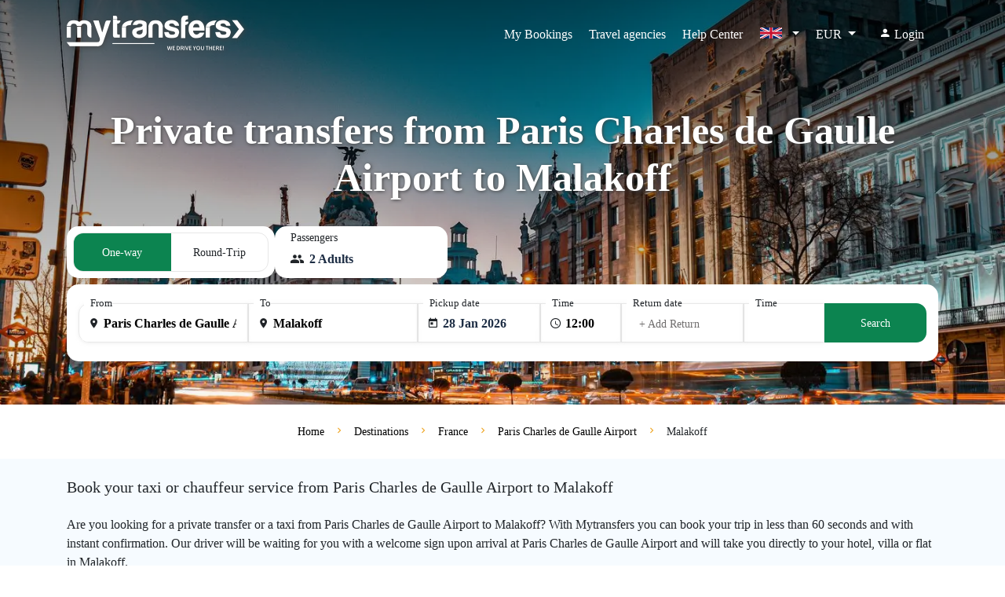

--- FILE ---
content_type: text/html; charset=UTF-8
request_url: https://www.mytransfers.com/en/destination/france/paris-charles-de-gaulle-airport-cdg/malakoff/
body_size: 43972
content:
<!DOCTYPE html>
<html lang="en" ng-app="app">

<head ng-cloak>
    <meta charset="UTF-8">
    <meta http-equiv="X-UA-Compatible" content="ie=edge">
    <meta name='viewport' content='width=device-width, initial-scale=1.0, maximum-scale=5.0, user-scalable=yes'>
    <meta name="theme-color" content="#09AFEE">
    <meta name="csrf-token" content="ke3hbWwAiFCDRyJvvQGL2en87VxqpaoZ3MTgrmtj">

            <link rel="preconnect" href="https://d1cj8q6w07zyiq.cloudfront.net">
    
    
    <link rel="preload" href="https://d1cj8q6w07zyiq.cloudfront.net/mytransfersweb/prod/css/app.css?id=3e949b4a9f0047853a1a" as="style" onload="this.onload=null;this.rel='stylesheet'">
    <noscript>
        <link rel="stylesheet" href="https://d1cj8q6w07zyiq.cloudfront.net/mytransfersweb/prod/css/app.css?id=3e949b4a9f0047853a1a">
    </noscript>

    <link rel="preload" href="https://d1cj8q6w07zyiq.cloudfront.net/mytransfersweb/prod/css/default.css?id=c411c7d2deeb901f63e2" as="style"
        onload="this.onload=null;this.rel='stylesheet'">
    <noscript>
        <link rel="stylesheet" href="https://d1cj8q6w07zyiq.cloudfront.net/mytransfersweb/prod/css/default.css?id=c411c7d2deeb901f63e2">
    </noscript>

    <style>
        
        @font-face {
            font-family: "icomoon";
            src: url("https://d1cj8q6w07zyiq.cloudfront.net/mytransfersweb/prod/fonts/fonts/icomoon.eot");
            src: url("https://d1cj8q6w07zyiq.cloudfront.net/mytransfersweb/prod/fonts/fonts/icomoon.eot#iefix") format("embedded-opentype"),
                 url("https://d1cj8q6w07zyiq.cloudfront.net/mytransfersweb/prod/fonts/fonts/icomoon.ttf") format("truetype"),
                 url("https://d1cj8q6w07zyiq.cloudfront.net/mytransfersweb/prod/fonts/fonts/icomoon.woff") format("woff"),
                 url("https://d1cj8q6w07zyiq.cloudfront.net/mytransfersweb/prod/fonts/fonts/icomoon.svg#icomoon") format("svg");
            font-weight: normal;
            font-style: normal;
            font-display: swap;
        }

        [class^="icon-"],
        [class*=" icon-"] {
            font-family: "icomoon" !important;
            speak: none;
            font-style: normal;
            font-weight: normal;
            font-variant: normal;
            text-transform: none;
            line-height: 1;
            -webkit-font-smoothing: antialiased;
            -moz-osx-font-smoothing: grayscale;
        }
    </style>

    <link rel="preload" href="https://d1cj8q6w07zyiq.cloudfront.net/mytransfersweb/prod/css/home.css?id=ad9fb569aafdb89cb7e9" as="style"
        onload="this.onload=null;this.rel='stylesheet'">
    <noscript>
        <link rel="stylesheet" href="https://d1cj8q6w07zyiq.cloudfront.net/mytransfersweb/prod/css/home.css?id=ad9fb569aafdb89cb7e9">
    </noscript>

            <link rel="preload" href="https://d1cj8q6w07zyiq.cloudfront.net/mytransfersweb/prod/fonts/fonts/OpenSans-SemiBold.woff2" type="font/woff2" as="font"
            crossorigin>
        <link rel="preload" href="https://d1cj8q6w07zyiq.cloudfront.net/mytransfersweb/prod/css/destinations.css?id=67481b3bdf9eb7d3b8ff" as="style">
        <link rel="preload" href="https://d1cj8q6w07zyiq.cloudfront.net/mytransfersweb/prod/images/bg-new-home.webp" as="image">
        <link rel="preload" href="https://d1cj8q6w07zyiq.cloudfront.net/mytransfersweb/prod/images/map.jpg" as="image">
        <title>Private transfers from Paris Charles de Gaulle Airport to Malakoff - MyTransfers</title>
            <meta name="description" content="Book your private transfer from Paris Charles de Gaulle Airport to Malakoff with chauffeur service or airport shuttle. Taxi booking with a driver hire.">
<meta name="author" content=" MyTransfers">
<meta http-equiv="content-language" content="en">

<link rel="canonical" href="https://www.mytransfers.com/en/destination/france/paris-charles-de-gaulle-airport-cdg/malakoff/">
<link rel="alternate" href="https://www.mytransfers.com/en/destination/france/paris-charles-de-gaulle-airport-cdg/malakoff/" hreflang="en">
<link rel="alternate" href="https://www.mytransfers.com/fr/destination/france/paris-aeroport-de-charles-de-gaulle-cdg/malakoff/" hreflang="fr">
<link rel="alternate" href="https://www.mytransfers.com/es/destination/francia/paris-aeropuerto-charles-de-gaulle-cdg/malakoff/" hreflang="es">
<link rel="alternate" href="https://www.mytransfers.com/de/destination/frankreich/paris-flughafen-charles-de-gaulle-cdg/malakoff/" hreflang="de">
<link rel="alternate" href="https://www.mytransfers.com/it/destination/francia/aeroporto-di-parigi-charles-de-gaulle-cdg/malakoff/" hreflang="it">
<link rel="alternate" href="https://www.mytransfers.com/pt/destination/franca/aeroporto-de-paris-charles-de-gaulle-cdg/malakoff/" hreflang="pt">
<link rel="alternate" href="https://www.mytransfers.com/en/destination/france/paris-charles-de-gaulle-airport-cdg/malakoff/" hreflang="x-default">

<link rel="apple-touch-icon" href="https://d1cj8q6w07zyiq.cloudfront.net/mytransfersweb/prod/apple-touch-icon.png" />
<link rel="apple-touch-icon" sizes="57x57" href="https://d1cj8q6w07zyiq.cloudfront.net/mytransfersweb/prod/apple-touch-icon-57x57.png" />
<link rel="apple-touch-icon" sizes="72x72" href="https://d1cj8q6w07zyiq.cloudfront.net/mytransfersweb/prod/apple-touch-icon-72x72.png" />
<link rel="apple-touch-icon" sizes="76x76" href="https://d1cj8q6w07zyiq.cloudfront.net/mytransfersweb/prod/apple-touch-icon-76x76.png" />
<link rel="apple-touch-icon" sizes="114x114" href="https://d1cj8q6w07zyiq.cloudfront.net/mytransfersweb/prod/apple-touch-icon-114x114.png" />
<link rel="apple-touch-icon" sizes="120x120" href="https://d1cj8q6w07zyiq.cloudfront.net/mytransfersweb/prod/apple-touch-icon-120x120.png" />
<link rel="apple-touch-icon" sizes="144x144" href="https://d1cj8q6w07zyiq.cloudfront.net/mytransfersweb/prod/apple-touch-icon-144x144.png" />
<link rel="apple-touch-icon" sizes="152x152" href="https://d1cj8q6w07zyiq.cloudfront.net/mytransfersweb/prod/apple-touch-icon-152x152.png" />
<link rel="apple-touch-icon" sizes="180x180" href="https://d1cj8q6w07zyiq.cloudfront.net/mytransfersweb/prod/apple-touch-icon-180x180.png" />


<meta property="og:locale" content="en">
<meta property="og:type" content="website">
<meta property="og:title" content="Private transfers from Paris Charles de Gaulle Airport to Malakoff - MyTransfers">
<meta property="og:description" content="Book your private transfer from Paris Charles de Gaulle Airport to Malakoff with chauffeur service or airport shuttle. Taxi booking with a driver hire.">
<meta property="og:url" content="https://www.mytransfers.com/en/en/destination/france/paris-charles-de-gaulle-airport-cdg/malakoff/">
<meta property="og:image" content="https://www.mytransfers.com/wp-content/uploads/2018/06/france.jpg">
<meta property="og:site_name" content=" MyTransfers">
<meta name="twitter:card" content="summary_large_image">
<meta name="twitter:description" content="Book your private transfer from Paris Charles de Gaulle Airport to Malakoff with chauffeur service or airport shuttle. Taxi booking with a driver hire.">
<meta name="twitter:title" content="Private transfers from Paris Charles de Gaulle Airport to Malakoff - MyTransfers">
<meta name="twitter:site" content=" MyTransfers">
<meta name="twitter:image" content="https://www.mytransfers.com/wp-content/uploads/2018/06/france.jpg">

<script type="application/ld+json">
    {
        "@context": "http://schema.org",
        "@type": "Organization",
        "url": "https://www.mytransfers.com/",
        "name": " MyTransfers",
        "alternateName": " MyTransfers.com",
        "logo": "https://d1cj8q6w07zyiq.cloudfront.net/mytransfersweb/prod/img/mytransfers-logo.png",
        "sameAs": ["https://www.facebook.com/mytransferscom/", "https://linkedin.com/company/mytransfers/"],
        "contactPoint": [{
            "@type": "ContactPoint",
            "telephone": "(+34) 911 880 435",
            "contactType": "customer service"
        }],
        "aggregateRating": {
            "@type": "AggregateRating",
            "ratingValue": "4.5",
            "reviewCount": "1084",
            "bestRating": "5",
            "worstRating": "1"
        }
    }
</script>

        <script type="application/ld+json">
    {
        "@context": "http://schema.org",
        "@type": "MobileApplication",
        "image": "https://mytransfers.com/app_logos/store.png",
        "name": "Mytransfers",
        "author": {
            "@type": "Organization",
            "url": "https://www.mytransfers.com/",
            "name": "Mytransfers"
        },
        "aggregateRating": {
            "@type": "AggregateRating",
            "ratingValue": "4.5",
            "bestRating": "5",
            "ratingCount": "4347"
        },
        "datePublished": "2022-04-14",
        "operatingSystem": "Windows 7, Windows 8, Windows 10, Windows 11, OSX, ANDROID",
        "fileSize": "10mb",
        "description": "Mytransfers offers private airport transfers bookings with instant confirmation worldwide. We work directly with local drivers and select the best services for our clients. In this way we ensure that your vacation will start in the best possible way.",
        "applicationCategory": "ShoppingApplication",
        "offers": {
            "@type": "Offer",
            "price": "0",
            "priceCurrency": "EUR"
        }
    }
</script>                    <script type="application/ld+json">
    {
        "@context": "https://schema.org/",
        "@type": "Product",
        "name": "Private transfers from Paris Charles de Gaulle Airport to Malakoff",
        "image": [
            "https://d1cj8q6w07zyiq.cloudfront.net/mytransfers/wp-content/uploads/2018/02/sedanblack.jpg",
            "https://www.mytransfers.com/wp-content/uploads/2018/06/france.jpg"
        ],
        "description": "Book your private transfer from Paris Charles de Gaulle Airport to Malakoff with chauffeur service or airport shuttle. Taxi booking with a driver hire.",
        "sku": "1213_25972",
        "mpn": "1213_25972",
        "brand": {
            "@type": "Thing",
            "name": " MyTransfers"
        },
        "aggregateRating": {
            "@type": "AggregateRating",
            "ratingValue": "4.9",
            "reviewCount": "1213",
            "bestRating": "5",
            "worstRating": "1"
        },
        "offers": {
            "@type": "Offer",
            "url": "https://www.mytransfers.com/en/destination/france/paris-charles-de-gaulle-airport-cdg/malakoff/",
            "priceCurrency": "EUR",
            "price": "61.88",
            "availability": "https://schema.org/InStock"
        }
    }
</script>

        
        <script type="application/ld+json">
        {
          "@context": "https://schema.org",
          "@type": "TransportationRoute",
          "name": "Private transfers from Paris Charles de Gaulle Airport to Malakoff",
          "url": "https://www.mytransfers.com/en/destination/france/paris-charles-de-gaulle-airport-cdg/malakoff",
          "origin": {
            "@type": "Place",
            "name": "Paris Charles de Gaulle Airport",
            "geo": {
              "@type": "GeoCoordinates",
              "latitude": "49.0144363",
              "longitude": "2.5403468"
            }
          },
          "destination": {
            "@type": "Place",
            "name": "Malakoff",
            "geo": {
              "@type": "GeoCoordinates",
              "latitude": "48.817504",
              "longitude": "2.298306"
            }
          },
          "distance": "37.97 km",
          "estimatedDuration": "PT00H36M",
          "provider": {
            "@type": "Organization",
            "name": "MyTransfers",
            "url": "https://www.mytransfers.com/",
            "logo": "https://www.mytransfers.com//images/logo.png"
          }
        }
        </script>
        <script type="application/ld+json">
    {
        "@context": "https://schema.org",
        "@type": "FAQPage",
        "mainEntity": [{
                "@type": "Question",
                "name": "How far is it from Paris Charles de Gaulle Airport to Malakoff?",
                "acceptedAnswer": {
                    "@type": "Answer",
                    "text": "The distance between Paris Charles de Gaulle Airport and Malakoff is approximately 37.97 km."
                }
            },
            {
                "@type": "Question",
                "name": "How long will it take to get to Malakoff with a private transfer?",
                "acceptedAnswer": {
                    "@type": "Answer",
                    "text": " The transfer from Paris Charles de Gaulle Airport to Malakoff will take approximately 00 h 36 m. The duration may vary depending on the vehicle chosen and the traffic conditions, which are beyond our control."
                }
            },
            {
                "@type": "Question",
                "name": "Why should I book a private transfer or minivan from Paris Charles de Gaulle Airport to Malakoff in advance?",
                "acceptedAnswer": {
                    "@type": "Answer",
                    "text": "By booking a private taxi or minivan with us from Paris Charles de Gaulle Airport to Malakoff you will benefit from our final prices, with no surprises. Our driver will be waiting for you on arrival and will take you directly to your hotel, villa or other destination in Malakoff. Remember that all our transfers are private and with door to door service. Vehicles with capacity for more than 4 people or for passengers with special luggage needs are rare at Paris Charles de Gaulle Airport. If you book in advance with us, the transfer from Paris Charles de Gaulle Airport to Malakoff will be carried out with a vehicle that will be perfectly adapted to your needs."
                }
            },
            {
                "@type": "Question",
                "name": "What vehicles are available for this route?",
                "acceptedAnswer": {
                    "@type": "Answer",
                    "text": "You can reserve any type of vehicle for this route. Use the availability search on this page to see all the vehicles available for transfer between Paris Charles de Gaulle Airport and Malakoff."
                }
            },
            {
                "@type": "Question",
                "name": "How much does a transfer from Paris Charles de Gaulle Airport to Malakoff cost?",
                "acceptedAnswer": {
                    "@type": "Answer",
                    "text": " The cost of a taxi or private transfer from Paris Charles de Gaulle Airport to Malakoff is EUR €  61.88. Depending on the chosen vehicle, the price of a private transfer may vary. Use the availability search at the top of this page to find the best rates for your transfer to Malakoff."
                }
            }
        ]
    }
</script>

    
    <style>
        body {
            margin: 0;
        }
        [ng-cloak] {
            display: none !important;
        }
    </style>

    <link rel="icon" href="https://d1cj8q6w07zyiq.cloudfront.net/mytransfersweb/prod/img/mytransfers-icon.png">

    
                <link rel="stylesheet" type="text/css" href="https://d1cj8q6w07zyiq.cloudfront.net/mytransfersweb/prod/css/destinations.css?id=67481b3bdf9eb7d3b8ff" />
    

    </head>

<body ng-cloak class="" >
    
    
        <section class="container-fluid c-banner" 
    >
    
    <header class="c-header text-white">
        <nav class="navbar navbar-expand-lg c-nav">
            <div class="container">
                <a class="navbar-brand" href="https://www.mytransfers.com/en/"
                    title="Mytransfers">
                                        <span class="icon icon-logo text-white"></span>
                                    </a>
                <div class="menu-mobile">
                    <div class="link-mobile float-right">
                        <button class="navbar-toggler float-right py-2 ml-0" type="button" data-toggle="collapse"
                            data-target="#navbarNavAltMarkup" aria-controls="navbarNavAltMarkup" aria-expanded="true"
                            aria-label="Toggle navigation">
                            <span class="icon icon-menu"></span>
                        </button>
                    </div>

                                        <!-- MOBILE LANGUAGE SECTION - DISABLED -->
                    <div class="link-mobile float-right p-0 ">
                        <div class="position-relative dropdown c-center">
                            <a class="nav-item nav-link px-0 dropdown-toggle" href="#" data-toggle="dropdown"
                                aria-haspopup="true" aria-expanded="true">
                                <span class="icon-flags">
                                    <img class="lazy" width="30" height="14"
                                        data-src="https://d1cj8q6w07zyiq.cloudfront.net/mytransfersweb/prod/images/en.svg"
                                        data-srcset="https://d1cj8q6w07zyiq.cloudfront.net/mytransfersweb/prod/images/en.svg 1x" alt="en"
                                        title="en">
                                </span>
                            </a>
                            <div class="dropdown-menu d-mobile px-0" aria-labelledby="dropdownMenuButton">
                                <div class="mobile-close d-flex justify-content-end">
                                   <button type="button" class="close-btn" >&times;</button>
                                </div>

                                <button class="dropdown-item" href="#">
                                                                                                            <a class="col-12 pt-1 pb-2 px-3 link-hover link-ln"
                                        href="https://www.mytransfers.com/en/destination/france/paris-charles-de-gaulle-airport-cdg/malakoff/"
                                        hreflang="en"                                         style="font-weight: bold;" >
                                        <span class="icon-flags">
                                            <img class="lazy" width="28" height="18"
                                                data-src="https://d1cj8q6w07zyiq.cloudfront.net/mytransfersweb/prod/images/en.svg"
                                                data-srcset="https://d1cj8q6w07zyiq.cloudfront.net/mytransfersweb/prod/images/en.svg 1x"
                                                alt="en" title="English" />
                                        </span>
                                        <span> English</span>
                                    </a>
                                                                        <a class="col-12 pt-1 pb-2 px-3 link-hover link-ln"
                                        href="https://www.mytransfers.com/fr/destination/france/paris-aeroport-de-charles-de-gaulle-cdg/malakoff/"
                                        hreflang="fr" >
                                        <span class="icon-flags">
                                            <img class="lazy" width="28" height="18"
                                                data-src="https://d1cj8q6w07zyiq.cloudfront.net/mytransfersweb/prod/images/fr.svg"
                                                data-srcset="https://d1cj8q6w07zyiq.cloudfront.net/mytransfersweb/prod/images/fr.svg 1x"
                                                alt="fr" title="French" />
                                        </span>
                                        <span> Français</span>
                                    </a>
                                                                        <a class="col-12 pt-1 pb-2 px-3 link-hover link-ln"
                                        href="https://www.mytransfers.com/es/destination/francia/paris-aeropuerto-charles-de-gaulle-cdg/malakoff/"
                                        hreflang="es" >
                                        <span class="icon-flags">
                                            <img class="lazy" width="28" height="18"
                                                data-src="https://d1cj8q6w07zyiq.cloudfront.net/mytransfersweb/prod/images/es.svg"
                                                data-srcset="https://d1cj8q6w07zyiq.cloudfront.net/mytransfersweb/prod/images/es.svg 1x"
                                                alt="es" title="Spanish" />
                                        </span>
                                        <span> Español</span>
                                    </a>
                                                                        <a class="col-12 pt-1 pb-2 px-3 link-hover link-ln"
                                        href="https://www.mytransfers.com/de/destination/frankreich/paris-flughafen-charles-de-gaulle-cdg/malakoff/"
                                        hreflang="de" >
                                        <span class="icon-flags">
                                            <img class="lazy" width="28" height="18"
                                                data-src="https://d1cj8q6w07zyiq.cloudfront.net/mytransfersweb/prod/images/de.svg"
                                                data-srcset="https://d1cj8q6w07zyiq.cloudfront.net/mytransfersweb/prod/images/de.svg 1x"
                                                alt="de" title="German" />
                                        </span>
                                        <span> Deutsch</span>
                                    </a>
                                                                        <a class="col-12 pt-1 pb-2 px-3 link-hover link-ln"
                                        href="https://www.mytransfers.com/it/destination/francia/aeroporto-di-parigi-charles-de-gaulle-cdg/malakoff/"
                                        hreflang="it" >
                                        <span class="icon-flags">
                                            <img class="lazy" width="28" height="18"
                                                data-src="https://d1cj8q6w07zyiq.cloudfront.net/mytransfersweb/prod/images/it.svg"
                                                data-srcset="https://d1cj8q6w07zyiq.cloudfront.net/mytransfersweb/prod/images/it.svg 1x"
                                                alt="it" title="Italian" />
                                        </span>
                                        <span> Italiano</span>
                                    </a>
                                                                        <a class="col-12 pt-1 pb-2 px-3 link-hover link-ln"
                                        href="https://www.mytransfers.com/pt/destination/franca/aeroporto-de-paris-charles-de-gaulle-cdg/malakoff/"
                                        hreflang="pt" >
                                        <span class="icon-flags">
                                            <img class="lazy" width="28" height="18"
                                                data-src="https://d1cj8q6w07zyiq.cloudfront.net/mytransfersweb/prod/images/pt.svg"
                                                data-srcset="https://d1cj8q6w07zyiq.cloudfront.net/mytransfersweb/prod/images/pt.svg 1x"
                                                alt="pt" title="Portuguese" />
                                        </span>
                                        <span> Português</span>
                                    </a>
                                                                                                        </button>

                            </div>
                        </div>
                    </div>

                    <div class="link-mobile float-right p-0">
                        <div class="position-relative dropdown c-center">
                            <a class="nav-item nav-link px-0 s dropdown-toggle" href="#" id="dropdow-money"
                                data-toggle="dropdown" aria-haspopup="true" aria-expanded="true">
                                EUR
                            </a>
                            <div class="dropdown-menu dm-singular px-0 d-mobile" aria-labelledby="dropdow-money">
                                <div class="mobile-close d-flex justify-content-end">
                                    <button type="button" class="close-btn">&times;</button>
                                </div>
                                <div class="dropdown-item px-3 text-center">

                                    <div class="row">
                                                                                <div class="col-4 px-1">
                                            <a class="d-link px-2 py-1 d-link-currency font-16 "
                                                rel="nofollow"
                                                href="https://www.mytransfers.com/currency/USD/?code=USD $">
                                                <span class="pr-0 font-14">$</span>
                                                <span>USD</span>
                                            </a>
                                        </div>
                                                                                <div class="col-4 px-1">
                                            <a class="d-link px-2 py-1 d-link-currency font-16  dl-active "
                                                rel="nofollow"
                                                href="https://www.mytransfers.com/currency/EUR/?code=EUR €">
                                                <span class="pr-0 font-14">€</span>
                                                <span>EUR</span>
                                            </a>
                                        </div>
                                                                                <div class="col-4 px-1">
                                            <a class="d-link px-2 py-1 d-link-currency font-16 "
                                                rel="nofollow"
                                                href="https://www.mytransfers.com/currency/GBP/?code=GBP £">
                                                <span class="pr-0 font-14">£</span>
                                                <span>GBP</span>
                                            </a>
                                        </div>
                                                                                <div class="col-4 px-1">
                                            <a class="d-link px-2 py-1 d-link-currency font-16 "
                                                rel="nofollow"
                                                href="https://www.mytransfers.com/currency/AUD/?code=AUD">
                                                <span class="pr-0 font-14">AUD</span>
                                                <span>AUD</span>
                                            </a>
                                        </div>
                                                                                <div class="col-4 px-1">
                                            <a class="d-link px-2 py-1 d-link-currency font-16 "
                                                rel="nofollow"
                                                href="https://www.mytransfers.com/currency/BRL/?code=BRL">
                                                <span class="pr-0 font-14">BRL</span>
                                                <span>BRL</span>
                                            </a>
                                        </div>
                                                                                <div class="col-4 px-1">
                                            <a class="d-link px-2 py-1 d-link-currency font-16 "
                                                rel="nofollow"
                                                href="https://www.mytransfers.com/currency/CAD/?code=C$">
                                                <span class="pr-0 font-14">C$</span>
                                                <span>CAD</span>
                                            </a>
                                        </div>
                                                                                <div class="col-4 px-1">
                                            <a class="d-link px-2 py-1 d-link-currency font-16 "
                                                rel="nofollow"
                                                href="https://www.mytransfers.com/currency/CNY/?code=CNY ¥">
                                                <span class="pr-0 font-14">¥</span>
                                                <span>CNY</span>
                                            </a>
                                        </div>
                                                                                <div class="col-4 px-1">
                                            <a class="d-link px-2 py-1 d-link-currency font-16 "
                                                rel="nofollow"
                                                href="https://www.mytransfers.com/currency/HRK/?code=HRK">
                                                <span class="pr-0 font-14">HRK</span>
                                                <span>HRK</span>
                                            </a>
                                        </div>
                                                                                <div class="col-4 px-1">
                                            <a class="d-link px-2 py-1 d-link-currency font-16 "
                                                rel="nofollow"
                                                href="https://www.mytransfers.com/currency/DKK/?code=DKK">
                                                <span class="pr-0 font-14">DKK</span>
                                                <span>DKK</span>
                                            </a>
                                        </div>
                                                                                <div class="col-4 px-1">
                                            <a class="d-link px-2 py-1 d-link-currency font-16 "
                                                rel="nofollow"
                                                href="https://www.mytransfers.com/currency/HKD/?code=HKD">
                                                <span class="pr-0 font-14">HKD</span>
                                                <span>HKD</span>
                                            </a>
                                        </div>
                                                                                <div class="col-4 px-1">
                                            <a class="d-link px-2 py-1 d-link-currency font-16 "
                                                rel="nofollow"
                                                href="https://www.mytransfers.com/currency/HUF/?code=HUF">
                                                <span class="pr-0 font-14">HUF</span>
                                                <span>HUF</span>
                                            </a>
                                        </div>
                                                                                <div class="col-4 px-1">
                                            <a class="d-link px-2 py-1 d-link-currency font-16 "
                                                rel="nofollow"
                                                href="https://www.mytransfers.com/currency/ISK/?code=ISK">
                                                <span class="pr-0 font-14">ISK</span>
                                                <span>ISK</span>
                                            </a>
                                        </div>
                                                                                <div class="col-4 px-1">
                                            <a class="d-link px-2 py-1 d-link-currency font-16 "
                                                rel="nofollow"
                                                href="https://www.mytransfers.com/currency/INR/?code=INR">
                                                <span class="pr-0 font-14">INR</span>
                                                <span>INR</span>
                                            </a>
                                        </div>
                                                                                <div class="col-4 px-1">
                                            <a class="d-link px-2 py-1 d-link-currency font-16 "
                                                rel="nofollow"
                                                href="https://www.mytransfers.com/currency/ILS/?code=ILS">
                                                <span class="pr-0 font-14">ILS</span>
                                                <span>ILS</span>
                                            </a>
                                        </div>
                                                                                <div class="col-4 px-1">
                                            <a class="d-link px-2 py-1 d-link-currency font-16 "
                                                rel="nofollow"
                                                href="https://www.mytransfers.com/currency/JPY/?code=JPY ¥">
                                                <span class="pr-0 font-14">¥</span>
                                                <span>JPY</span>
                                            </a>
                                        </div>
                                                                                <div class="col-4 px-1">
                                            <a class="d-link px-2 py-1 d-link-currency font-16 "
                                                rel="nofollow"
                                                href="https://www.mytransfers.com/currency/MXN/?code=MXN $">
                                                <span class="pr-0 font-14">$</span>
                                                <span>MXN</span>
                                            </a>
                                        </div>
                                                                                <div class="col-4 px-1">
                                            <a class="d-link px-2 py-1 d-link-currency font-16 "
                                                rel="nofollow"
                                                href="https://www.mytransfers.com/currency/NZD/?code=NZD">
                                                <span class="pr-0 font-14">NZD</span>
                                                <span>NZD</span>
                                            </a>
                                        </div>
                                                                                <div class="col-4 px-1">
                                            <a class="d-link px-2 py-1 d-link-currency font-16 "
                                                rel="nofollow"
                                                href="https://www.mytransfers.com/currency/NOK/?code=NOK">
                                                <span class="pr-0 font-14">NOK</span>
                                                <span>NOK</span>
                                            </a>
                                        </div>
                                                                                <div class="col-4 px-1">
                                            <a class="d-link px-2 py-1 d-link-currency font-16 "
                                                rel="nofollow"
                                                href="https://www.mytransfers.com/currency/PLN/?code=zl">
                                                <span class="pr-0 font-14">zl</span>
                                                <span>PLN</span>
                                            </a>
                                        </div>
                                                                                <div class="col-4 px-1">
                                            <a class="d-link px-2 py-1 d-link-currency font-16 "
                                                rel="nofollow"
                                                href="https://www.mytransfers.com/currency/RUB/?code=P.">
                                                <span class="pr-0 font-14">P.</span>
                                                <span>RUB</span>
                                            </a>
                                        </div>
                                                                                <div class="col-4 px-1">
                                            <a class="d-link px-2 py-1 d-link-currency font-16 "
                                                rel="nofollow"
                                                href="https://www.mytransfers.com/currency/SGD/?code=S$">
                                                <span class="pr-0 font-14">S$</span>
                                                <span>SGD</span>
                                            </a>
                                        </div>
                                                                                <div class="col-4 px-1">
                                            <a class="d-link px-2 py-1 d-link-currency font-16 "
                                                rel="nofollow"
                                                href="https://www.mytransfers.com/currency/ZAR/?code=ZAR">
                                                <span class="pr-0 font-14">ZAR</span>
                                                <span>ZAR</span>
                                            </a>
                                        </div>
                                                                                <div class="col-4 px-1">
                                            <a class="d-link px-2 py-1 d-link-currency font-16 "
                                                rel="nofollow"
                                                href="https://www.mytransfers.com/currency/SEK/?code=SEK">
                                                <span class="pr-0 font-14">SEK</span>
                                                <span>SEK</span>
                                            </a>
                                        </div>
                                                                                <div class="col-4 px-1">
                                            <a class="d-link px-2 py-1 d-link-currency font-16 "
                                                rel="nofollow"
                                                href="https://www.mytransfers.com/currency/CHF/?code=CHF">
                                                <span class="pr-0 font-14">CHF</span>
                                                <span>CHF</span>
                                            </a>
                                        </div>
                                                                                <div class="col-4 px-1">
                                            <a class="d-link px-2 py-1 d-link-currency font-16 "
                                                rel="nofollow"
                                                href="https://www.mytransfers.com/currency/THB/?code=THB$">
                                                <span class="pr-0 font-14">$</span>
                                                <span>THB</span>
                                            </a>
                                        </div>
                                                                                <div class="col-4 px-1">
                                            <a class="d-link px-2 py-1 d-link-currency font-16 "
                                                rel="nofollow"
                                                href="https://www.mytransfers.com/currency/TRY/?code=TRY$">
                                                <span class="pr-0 font-14">$</span>
                                                <span>TRY</span>
                                            </a>
                                        </div>
                                                                            </div>
                                </div>
                            </div>
                        </div>
                    </div>
                                    </div>
                <div class="collapse navbar-collapse p-3 p-lg-0" id="navbarNavAltMarkup">
                    <div class="navbar-nav ml-auto">
                        
                                                <a class="nav-item nav-link br-01 px-4 underline-effect"
                            href="https://www.mytransfers.com/en/detail/" title="My Bookings"
                            aria-label="My Bookings">My Bookings</a>
                        
                                                <div class="position-relative dropdown">
                            <a class="nav-item nav-link br-01 px-4 underline-effect" href="#"
                                id="dropdown-collaborators" data-toggle="dropdown" aria-haspopup="true"
                                aria-expanded="true">Travel agencies</a>
                            <div class="dropdown-menu" aria-labelledby="dropdown-collaborators">
                                <div class="dropdown-item" href="#">

                                                                        <a class="col-12 pt-1 pb-2 px-3 link-hover link-ln"
                                        title="Register new agency" href="https://www.mytransfers.com/register">Register</a>
                                    <a class="col-12 pt-1 pb-2 px-3 link-hover link-ln"
                                        href="https://www.mytransfers.com/en/login/?form=login"
                                        title="Partner login">
                                        <span>Login</span>
                                    </a>
                                    
                                    <a class="col-12 pt-1 pb-2 px-3 link-hover link-ln"
                                        href="https://b2b.mytransfers.com/"
                                        title="Information">
                                        <span>Information</span>
                                    </a>
                                </div>
                            </div>
                        </div>
                        
                        <a class="nav-item nav-link active px-4 underline-effect"
                            href="https://support.mytransfers.com/hc/en" title="Help Center"
                            aria-label="Help Center">Help Center</a>
                        <!-- end nuevo -->

                        <!-- Desktop Language Selector -->
                        <div class="position-relative dropdown c-center d-none d-lg-block">
                            <a class="nav-item nav-link px-4 dropdown-toggle" href="#" data-toggle="dropdown"
                                aria-haspopup="true" aria-expanded="true">
                                <span class="icon-flags">
                                    <img class="lazy" width="30" height="14"
                                        data-src="https://d1cj8q6w07zyiq.cloudfront.net/mytransfersweb/prod/images/en.svg"
                                        data-srcset="https://d1cj8q6w07zyiq.cloudfront.net/mytransfersweb/prod/images/en.svg 1x" alt="en"
                                        title="en">
                                </span>
                            </a>
                            <div class="dropdown-menu dm-lenguage" aria-labelledby="dropdownMenuButton">
                                <div class="dropdown-item" href="#">
                                                                                                            <a class="col-12 pt-1 pb-2 px-3 link-hover link-ln"
                                        href="https://www.mytransfers.com/en/destination/france/paris-charles-de-gaulle-airport-cdg/malakoff/"
                                        hreflang="en"                                         style="font-weight: bold;" >
                                        <span class="icon-flags">
                                            <img class="lazy" width="30" height="14"
                                                data-src="https://d1cj8q6w07zyiq.cloudfront.net/mytransfersweb/prod/images/en.svg"
                                                data-srcset="https://d1cj8q6w07zyiq.cloudfront.net/mytransfersweb/prod/images/en.svg 1x"
                                                alt="en" title="English" />
                                        </span>
                                        <span> English</span>
                                    </a>
                                                                        <a class="col-12 pt-1 pb-2 px-3 link-hover link-ln"
                                        href="https://www.mytransfers.com/fr/destination/france/paris-aeroport-de-charles-de-gaulle-cdg/malakoff/"
                                        hreflang="fr" >
                                        <span class="icon-flags">
                                            <img class="lazy" width="30" height="14"
                                                data-src="https://d1cj8q6w07zyiq.cloudfront.net/mytransfersweb/prod/images/fr.svg"
                                                data-srcset="https://d1cj8q6w07zyiq.cloudfront.net/mytransfersweb/prod/images/fr.svg 1x"
                                                alt="fr" title="French" />
                                        </span>
                                        <span> Français</span>
                                    </a>
                                                                        <a class="col-12 pt-1 pb-2 px-3 link-hover link-ln"
                                        href="https://www.mytransfers.com/es/destination/francia/paris-aeropuerto-charles-de-gaulle-cdg/malakoff/"
                                        hreflang="es" >
                                        <span class="icon-flags">
                                            <img class="lazy" width="30" height="14"
                                                data-src="https://d1cj8q6w07zyiq.cloudfront.net/mytransfersweb/prod/images/es.svg"
                                                data-srcset="https://d1cj8q6w07zyiq.cloudfront.net/mytransfersweb/prod/images/es.svg 1x"
                                                alt="es" title="Spanish" />
                                        </span>
                                        <span> Español</span>
                                    </a>
                                                                        <a class="col-12 pt-1 pb-2 px-3 link-hover link-ln"
                                        href="https://www.mytransfers.com/de/destination/frankreich/paris-flughafen-charles-de-gaulle-cdg/malakoff/"
                                        hreflang="de" >
                                        <span class="icon-flags">
                                            <img class="lazy" width="30" height="14"
                                                data-src="https://d1cj8q6w07zyiq.cloudfront.net/mytransfersweb/prod/images/de.svg"
                                                data-srcset="https://d1cj8q6w07zyiq.cloudfront.net/mytransfersweb/prod/images/de.svg 1x"
                                                alt="de" title="German" />
                                        </span>
                                        <span> Deutsch</span>
                                    </a>
                                                                        <a class="col-12 pt-1 pb-2 px-3 link-hover link-ln"
                                        href="https://www.mytransfers.com/it/destination/francia/aeroporto-di-parigi-charles-de-gaulle-cdg/malakoff/"
                                        hreflang="it" >
                                        <span class="icon-flags">
                                            <img class="lazy" width="30" height="14"
                                                data-src="https://d1cj8q6w07zyiq.cloudfront.net/mytransfersweb/prod/images/it.svg"
                                                data-srcset="https://d1cj8q6w07zyiq.cloudfront.net/mytransfersweb/prod/images/it.svg 1x"
                                                alt="it" title="Italian" />
                                        </span>
                                        <span> Italiano</span>
                                    </a>
                                                                        <a class="col-12 pt-1 pb-2 px-3 link-hover link-ln"
                                        href="https://www.mytransfers.com/pt/destination/franca/aeroporto-de-paris-charles-de-gaulle-cdg/malakoff/"
                                        hreflang="pt" >
                                        <span class="icon-flags">
                                            <img class="lazy" width="30" height="14"
                                                data-src="https://d1cj8q6w07zyiq.cloudfront.net/mytransfersweb/prod/images/pt.svg"
                                                data-srcset="https://d1cj8q6w07zyiq.cloudfront.net/mytransfersweb/prod/images/pt.svg 1x"
                                                alt="pt" title="Portuguese" />
                                        </span>
                                        <span> Português</span>
                                    </a>
                                                                                                        </div>
                            </div>
                        </div>

                        <div class="position-relative dropdown c-center hide-mobile">
                            <a class="nav-item nav-link px-4 dropdown-toggle" href="#" id="dropdow-money"
                                data-toggle="dropdown" aria-haspopup="true" aria-expanded="true">
                                EUR
                            </a>
                            <div class="dropdown-menu dm-singular px-0" aria-labelledby="dropdow-money">
                                <div class="dropdown-item px-3 text-center">
                                    <div class="row mt-2">
                                                                                <div class="col-4 px-1">
                                            <a class="d-link px-2 py-1 d-link-currency "
                                                rel="nofollow"
                                                href="https://www.mytransfers.com/currency/USD/?code=USD $">
                                                <span class="pr-0 font-12">$</span>
                                                <span>USD</span>
                                            </a>
                                        </div>
                                                                                <div class="col-4 px-1">
                                            <a class="d-link px-2 py-1 d-link-currency  dl-active "
                                                rel="nofollow"
                                                href="https://www.mytransfers.com/currency/EUR/?code=EUR €">
                                                <span class="pr-0 font-12">€</span>
                                                <span>EUR</span>
                                            </a>
                                        </div>
                                                                                <div class="col-4 px-1">
                                            <a class="d-link px-2 py-1 d-link-currency "
                                                rel="nofollow"
                                                href="https://www.mytransfers.com/currency/GBP/?code=GBP £">
                                                <span class="pr-0 font-12">£</span>
                                                <span>GBP</span>
                                            </a>
                                        </div>
                                                                                <div class="col-4 px-1">
                                            <a class="d-link px-2 py-1 d-link-currency "
                                                rel="nofollow"
                                                href="https://www.mytransfers.com/currency/AUD/?code=AUD">
                                                <span class="pr-0 font-12">AUD</span>
                                                <span>AUD</span>
                                            </a>
                                        </div>
                                                                                <div class="col-4 px-1">
                                            <a class="d-link px-2 py-1 d-link-currency "
                                                rel="nofollow"
                                                href="https://www.mytransfers.com/currency/BRL/?code=BRL">
                                                <span class="pr-0 font-12">BRL</span>
                                                <span>BRL</span>
                                            </a>
                                        </div>
                                                                                <div class="col-4 px-1">
                                            <a class="d-link px-2 py-1 d-link-currency "
                                                rel="nofollow"
                                                href="https://www.mytransfers.com/currency/CAD/?code=C$">
                                                <span class="pr-0 font-12">C$</span>
                                                <span>CAD</span>
                                            </a>
                                        </div>
                                                                                <div class="col-4 px-1">
                                            <a class="d-link px-2 py-1 d-link-currency "
                                                rel="nofollow"
                                                href="https://www.mytransfers.com/currency/CNY/?code=CNY ¥">
                                                <span class="pr-0 font-12">¥</span>
                                                <span>CNY</span>
                                            </a>
                                        </div>
                                                                                <div class="col-4 px-1">
                                            <a class="d-link px-2 py-1 d-link-currency "
                                                rel="nofollow"
                                                href="https://www.mytransfers.com/currency/HRK/?code=HRK">
                                                <span class="pr-0 font-12">HRK</span>
                                                <span>HRK</span>
                                            </a>
                                        </div>
                                                                                <div class="col-4 px-1">
                                            <a class="d-link px-2 py-1 d-link-currency "
                                                rel="nofollow"
                                                href="https://www.mytransfers.com/currency/DKK/?code=DKK">
                                                <span class="pr-0 font-12">DKK</span>
                                                <span>DKK</span>
                                            </a>
                                        </div>
                                                                                <div class="col-4 px-1">
                                            <a class="d-link px-2 py-1 d-link-currency "
                                                rel="nofollow"
                                                href="https://www.mytransfers.com/currency/HKD/?code=HKD">
                                                <span class="pr-0 font-12">HKD</span>
                                                <span>HKD</span>
                                            </a>
                                        </div>
                                                                                <div class="col-4 px-1">
                                            <a class="d-link px-2 py-1 d-link-currency "
                                                rel="nofollow"
                                                href="https://www.mytransfers.com/currency/HUF/?code=HUF">
                                                <span class="pr-0 font-12">HUF</span>
                                                <span>HUF</span>
                                            </a>
                                        </div>
                                                                                <div class="col-4 px-1">
                                            <a class="d-link px-2 py-1 d-link-currency "
                                                rel="nofollow"
                                                href="https://www.mytransfers.com/currency/ISK/?code=ISK">
                                                <span class="pr-0 font-12">ISK</span>
                                                <span>ISK</span>
                                            </a>
                                        </div>
                                                                                <div class="col-4 px-1">
                                            <a class="d-link px-2 py-1 d-link-currency "
                                                rel="nofollow"
                                                href="https://www.mytransfers.com/currency/INR/?code=INR">
                                                <span class="pr-0 font-12">INR</span>
                                                <span>INR</span>
                                            </a>
                                        </div>
                                                                                <div class="col-4 px-1">
                                            <a class="d-link px-2 py-1 d-link-currency "
                                                rel="nofollow"
                                                href="https://www.mytransfers.com/currency/ILS/?code=ILS">
                                                <span class="pr-0 font-12">ILS</span>
                                                <span>ILS</span>
                                            </a>
                                        </div>
                                                                                <div class="col-4 px-1">
                                            <a class="d-link px-2 py-1 d-link-currency "
                                                rel="nofollow"
                                                href="https://www.mytransfers.com/currency/JPY/?code=JPY ¥">
                                                <span class="pr-0 font-12">¥</span>
                                                <span>JPY</span>
                                            </a>
                                        </div>
                                                                                <div class="col-4 px-1">
                                            <a class="d-link px-2 py-1 d-link-currency "
                                                rel="nofollow"
                                                href="https://www.mytransfers.com/currency/MXN/?code=MXN $">
                                                <span class="pr-0 font-12">$</span>
                                                <span>MXN</span>
                                            </a>
                                        </div>
                                                                                <div class="col-4 px-1">
                                            <a class="d-link px-2 py-1 d-link-currency "
                                                rel="nofollow"
                                                href="https://www.mytransfers.com/currency/NZD/?code=NZD">
                                                <span class="pr-0 font-12">NZD</span>
                                                <span>NZD</span>
                                            </a>
                                        </div>
                                                                                <div class="col-4 px-1">
                                            <a class="d-link px-2 py-1 d-link-currency "
                                                rel="nofollow"
                                                href="https://www.mytransfers.com/currency/NOK/?code=NOK">
                                                <span class="pr-0 font-12">NOK</span>
                                                <span>NOK</span>
                                            </a>
                                        </div>
                                                                                <div class="col-4 px-1">
                                            <a class="d-link px-2 py-1 d-link-currency "
                                                rel="nofollow"
                                                href="https://www.mytransfers.com/currency/PLN/?code=zl">
                                                <span class="pr-0 font-12">zl</span>
                                                <span>PLN</span>
                                            </a>
                                        </div>
                                                                                <div class="col-4 px-1">
                                            <a class="d-link px-2 py-1 d-link-currency "
                                                rel="nofollow"
                                                href="https://www.mytransfers.com/currency/RUB/?code=P.">
                                                <span class="pr-0 font-12">P.</span>
                                                <span>RUB</span>
                                            </a>
                                        </div>
                                                                                <div class="col-4 px-1">
                                            <a class="d-link px-2 py-1 d-link-currency "
                                                rel="nofollow"
                                                href="https://www.mytransfers.com/currency/SGD/?code=S$">
                                                <span class="pr-0 font-12">S$</span>
                                                <span>SGD</span>
                                            </a>
                                        </div>
                                                                                <div class="col-4 px-1">
                                            <a class="d-link px-2 py-1 d-link-currency "
                                                rel="nofollow"
                                                href="https://www.mytransfers.com/currency/ZAR/?code=ZAR">
                                                <span class="pr-0 font-12">ZAR</span>
                                                <span>ZAR</span>
                                            </a>
                                        </div>
                                                                                <div class="col-4 px-1">
                                            <a class="d-link px-2 py-1 d-link-currency "
                                                rel="nofollow"
                                                href="https://www.mytransfers.com/currency/SEK/?code=SEK">
                                                <span class="pr-0 font-12">SEK</span>
                                                <span>SEK</span>
                                            </a>
                                        </div>
                                                                                <div class="col-4 px-1">
                                            <a class="d-link px-2 py-1 d-link-currency "
                                                rel="nofollow"
                                                href="https://www.mytransfers.com/currency/CHF/?code=CHF">
                                                <span class="pr-0 font-12">CHF</span>
                                                <span>CHF</span>
                                            </a>
                                        </div>
                                                                                <div class="col-4 px-1">
                                            <a class="d-link px-2 py-1 d-link-currency "
                                                rel="nofollow"
                                                href="https://www.mytransfers.com/currency/THB/?code=THB$">
                                                <span class="pr-0 font-12">$</span>
                                                <span>THB</span>
                                            </a>
                                        </div>
                                                                                <div class="col-4 px-1">
                                            <a class="d-link px-2 py-1 d-link-currency "
                                                rel="nofollow"
                                                href="https://www.mytransfers.com/currency/TRY/?code=TRY$">
                                                <span class="pr-0 font-12">$</span>
                                                <span>TRY</span>
                                            </a>
                                        </div>
                                                                            </div>
                                </div>
                            </div>
                        </div>

                        
                                                                        <a class="nav-item nav-link c-login mx-2 px-3 mx-lg-2 my-2 my-lg-0 underline-effect"
                            href="https://www.mytransfers.com/en/login/">
                            <span class="icon icon-person"></span>
                            <span>Login</span>
                        </a>
                                                                    </div>
                </div>
            </div>
        </nav>
    </header>
    <div class="row">
        <div class="col-12">
                        <div class="container z-index-search" ng-controller="searchController as vm">
        
    <div class="row my-4 d-none d-md-block">
        
        
        
        
                    <div class="col-12 ">
                <h1
                    class="text-white py-0 m-0 pt-lg-4 text-center text-shadow-lg f-semibold header-titles font-lg-28 font-20 mt-3">
                    Private transfers from Paris Charles de Gaulle Airport to Malakoff
                </h1>
            </div>
        
            </div>

                <div class="row c-box">
        <form name="vm.form"  ng-init="selectedTab = 'search'" ng-submit="vm.onSubmit(vm.form)" autocomplete="off"
            novalidate class="col-12 ">

            <div id="myTabContent">
                <div class="tab-pane fade show active" id="oneway" role="tabpanel" aria-labelledby="oneway-tab">
                    <div class="row px-0 d-flex">
                        <div class="col-md-12">
                            <div class="row">
                                <!--search client -->
                                                                <!-- end search client-->

                                <div class="container my-2">
                                    <div class="my-row">
                                        <!-- Columna del switch -->
                                        <div class="switch-col tab-content p-2">
                                            <div class="two-part-switch f-bold">
                                                <input type="radio" id="switch-oneway" name="trip_type"
                                                    class="switch-checkbox" value="oneway" ng-model="vm.data.type"
                                                    ng-value="true">
                                                <label for="switch-oneway" class="switch-option"
                                                    ng-class="{ 'active': vm.data.type }">
                                                    {{ vm.ln.oneway }}
                                                </label>

                                                <input type="radio" id="switch-roundtrip" name="trip_type"
                                                    class="switch-checkbox" value="roundtrip" ng-model="vm.data.type"
                                                    ng-value="false">
                                                <label for="switch-roundtrip" class="switch-option"
                                                    ng-class="{ 'active': !vm.data.type }">
                                                    {{ vm.ln.roundtrip }}
                                                </label>
                                            </div>
                                        </div>

                                        <!-- Segunda columna (se ocultará en mobile) -->
                                        <div class="passengers-col tab-content p-2">
                                            <div id="pax_parent">
                                                <div class="c-form position-relative" id="dropdow-persons"
                                                    ng-click="vm.showPassenger($event)">
                                                    <label
                                                        class="p-2 label-passenger">Passengers</label>
                                                    <div class="value form-control-passengers">
                                                        {{ vm.data.adults }} {{ vm.data.adults == 1 ? vm.ln.adult : vm.ln.adults }}
                                                        {{ (vm.data.children + vm.data.infants) > 0 ? ', ' + (vm.data.children + vm.data.infants) + ' ' + vm.ln.minors : '' }}
                                                    </div>
                                                    <span class="icon-passenger icon-group"></span>
                                                </div>

                                                <!-- Dropdown de pasajeros -->
                                                <div class="dropdown-menu" id="pax-view"
                                                    aria-labelledby="dropdow-persons">
                                                    <div class="dropdown-item py-2">
                                                        <!-- Adultos -->
                                                        <div class="col-12 p-0">
                                                            <div class="row">
                                                                <div class="col-12 p-0">
                                                                    <label
                                                                        class="mb-0">Adults</label>
                                                                </div>
                                                            </div>
                                                            <div class="row">
                                                                <div class="btn-float btn-left border-left border-top border-bottom p-2 float-left pointer"
                                                                    ng-click="vm.removePax('adults', 1)"
                                                                    ng-class="{'btn-pax-inactive' : vm.data.adults == 1}">
                                                                    <span class="icon-less color-secundary"></span>
                                                                </div>
                                                                <div
                                                                    class="btn-float border-top border-bottom p-2 float-left font-14 text-dark">
                                                                    <span>{{ vm.data.adults }}</span>
                                                                </div>
                                                                <div class="btn-float btn-right border-top border-bottom border-right p-2 float-left pointer"
                                                                    ng-click="vm.addPax('adults')">
                                                                    <span class="icon-more color-secundary"></span>
                                                                </div>
                                                            </div>
                                                        </div>

                                                        <!-- Niños -->
                                                        <div class="col-12 p-0 mt-2">
                                                            <div class="row">
                                                                <div class="col-12 p-0">
                                                                    <label
                                                                        class="mb-0">Children</label>
                                                                </div>
                                                            </div>
                                                            <div class="row">
                                                                <div class="btn-float btn-left border-left border-top border-bottom p-2 float-left pointer"
                                                                    ng-click="vm.removePax('children', 0)"
                                                                    ng-class="{'btn-pax-inactive' : vm.data.children == 0}">
                                                                    <span class="icon-less color-secundary"></span>
                                                                </div>
                                                                <div
                                                                    class="btn-float border-top border-bottom p-2 float-left font-14 text-dark">
                                                                    <span>{{ vm.data.children }}</span>
                                                                </div>
                                                                <div class="btn-float btn-right border-top border-bottom border-right p-2 float-left pointer"
                                                                    ng-click="vm.addPax('children')">
                                                                    <span class="icon-more color-secundary"></span>
                                                                </div>
                                                            </div>
                                                        </div>

                                                        <!-- Infantes -->
                                                        <div class="col-12 p-0 mt-2">
                                                            <div class="row">
                                                                <div class="col-12 p-0">
                                                                    <label
                                                                        class="mb-0">Infants</label>
                                                                </div>
                                                            </div>
                                                            <div class="row">
                                                                <div class="btn-float btn-left border-left border-top border-bottom p-2 float-left pointer"
                                                                    ng-click="vm.removePax('infants', 0)"
                                                                    ng-class="{'btn-pax-inactive' : vm.data.infants == 0}">
                                                                    <span class="icon-less color-secundary"></span>
                                                                </div>
                                                                <div
                                                                    class="btn-float border-top border-bottom p-2 float-left font-14 text-dark">
                                                                    <span>{{ vm.data.infants }}</span>
                                                                </div>
                                                                <div class="btn-float btn-right border-top border-bottom border-right p-2 float-left pointer"
                                                                    ng-click="vm.addPax('infants')">
                                                                    <span class="icon-more color-secundary"></span>
                                                                </div>
                                                            </div>
                                                        </div>

                                                    </div>

                                                    <div class="button-close-passengers"
                                                        ng-click="vm.showPassenger($event)">
                                                        Apply
                                                    </div>
                                                </div>
                                            </div>
                                        </div>
                                    </div>
                                </div>
                            </div>

                            <div class="container tab-content">
                                <div class="my-row py-4" ng-class="{ 'roundtrip': !vm.data.type }">
                                    <div class="input-pick-up"
                                        ng-class="{'input-error': vm.submit && !vm.form.from.$valid}">
                                        <div class="c-form position-relative">
                                            <label for="from_view"
                                                class="p-2 label-title">From</label>
                                            <input id="from_view" type="text" class="form-control"
                                                placeholder="Pickup location"
                                                ng-change="vm.search('showfrom', vm.data.from_view, 'from')"
                                                ng-click="vm.deleteItemSelected('from_view', 'search_from', 'from')"
                                                ng-model="vm.data.from_view" ng-model-options="{ debounce: 700 }"
                                                aria-label="Pickup location"
                                                aria-describedby="basic-addon1" />
                                            <span class="icon icon-place"></span>
                                        </div>
                                        <div class="row">
                                            <div class="col-md-12">
                                                <div class="content-search wide-on-desktop">
                                                    <div class="search shadow" ng-show="vm.showfrom">
                                                        <ul class="list-group list-search" id="list_search_from">
                                                            <li class="list-group-item pl-10 font-14"
                                                                ng-repeat="result in vm.results"
                                                                ng-click="vm.selectResult(result, 'mt', 'from', 'showfrom')">
                                                                <i ng-class="vm.iconType(result)"
                                                                    aria-hidden="true"></i> {{ result.name }}
                                                            </li>

                                                            <li class="list-group-item pl-10 font-14"
                                                                ng-repeat="result in vm.results_gm"
                                                                ng-click="vm.selectResult(result, 'gm', 'from', 'showfrom')">
                                                                <i ng-class="vm.iconType(result)"
                                                                    aria-hidden="true"></i> {{ result.structured_formatting.main_text }}
                                                                <span
                                                                    ng-show="result.structured_formatting.secondary_text"
                                                                    class="form_secondary_text">
                                                                    {{ result.structured_formatting.secondary_text }}</span>
                                                            </li>

                                                            
                                                            <li class="list-group-item pl-10 font-14"
                                                                ng-repeat="result in vm.results_pr"
                                                                ng-click="vm.selectResult(result, 'pr', 'from', 'showfrom')">
                                                                <i ng-class="vm.iconType(result)"
                                                                    aria-hidden="true"></i> {{ result.main_text }}
                                                                <span ng-show="result.description"
                                                                    class="form_secondary_text">
                                                                    {{ result.description }}</span>
                                                            </li>

                                                            

                                                            <li class="list-group-item d-center find_from_gp font-14"
                                                                ng-show="!vm.loading_search && !vm.results_gm.length && !vm.search_in_places">
                                                                <a href="#" class="find_from_gp"
                                                                    ng-click="vm.searchInPlaces('showfrom','')">See more results</a>
                                                            </li>

                                                            <li class="list-group-item d-center text-center font-14"
                                                                ng-show="vm.loading_search">
                                                                <div class="spinner-border text-info" role="status">
                                                                    <span class="sr-only">Loading...</span>
                                                                </div>
                                                            </li>

                                                            <li class="list-group-item d-center font-14"
                                                                ng-show="!vm.loading_search && !vm.results.length && !vm.results_gm.length && !vm.results_pr.length">
                                                                <strong>No results</strong>
                                                            </li>
                                                        </ul>
                                                    </div>
                                                </div>
                                            </div>
                                        </div>
                                    </div>

                                    <div class="input-drop-off"
                                        ng-class="{'input-error': vm.submit && !vm.form.to.$valid}">
                                        <div class="c-form position-relative">
                                            <label for="to_view"
                                                class="p-2 label-title">To</label>
                                            <input id="to_view" type="text" class="form-control"
                                                placeholder="Dropoff location"
                                                ng-change="vm.search('showto', vm.data.to_view, 'to')"
                                                ng-click="vm.deleteItemSelected('to_view', 'search_to', 'to')"
                                                ng-model="vm.data.to_view" ng-model-options="{ debounce: 700 }"
                                                aria-label="Dropoff location"
                                                aria-describedby="basic-addon2" />
                                            <span class="icon icon-place"></span>
                                        </div>
                                        <div class="row">
                                            <div class="col-md-12">
                                                <div class="content-search wide-on-desktop">
                                                    <div class="search shadow" ng-show="vm.showto">
                                                        <ul class="list-group list-search" id="list_search_to">
                                                            <li class="list-group-item pl-10 font-14"
                                                                ng-repeat="result in vm.results_to"
                                                                ng-click="vm.selectResult(result, 'mt', 'to', 'showto')">
                                                                <i ng-class="vm.iconType(result)"
                                                                    aria-hidden="true"></i> {{ result.name }}
                                                            </li>

                                                            
                                                            <li class="list-group-item pl-10 font-14"
                                                                ng-repeat="result in vm.results_gm_to"
                                                                ng-click="vm.selectResult(result, 'gm', 'to', 'showto')">
                                                                <i ng-class="vm.iconType(result)"
                                                                    aria-hidden="true"></i> {{ result.structured_formatting.main_text }}
                                                                <span
                                                                    ng-show="result.structured_formatting.secondary_text"
                                                                    class="form_secondary_text">
                                                                    {{ result.structured_formatting.secondary_text }}</span>
                                                            </li>
                                                            

                                                            
                                                            <li class="list-group-item pl-10 font-14"
                                                                ng-repeat="result in vm.results_pr_to"
                                                                ng-click="vm.selectResult(result, 'pr', 'to', 'showto')">
                                                                <i ng-class="vm.iconType(result)"
                                                                    aria-hidden="true"></i> {{ result.main_text }}
                                                                <span ng-show="result.description"
                                                                    class="form_secondary_text">
                                                                    {{ result.description }}</span>
                                                            </li>

                                                            
                                                            <li class="list-group-item d-center find_to_gp font-14"
                                                                id="find_to_gp"
                                                                ng-show="!vm.loading_search  && !vm.results_gm_to.length && !vm.search_in_places_to">
                                                                <a class="find_to_gp" href="#"
                                                                    ng-click="vm.searchInPlaces('showto','_to')">See more results</a>
                                                            </li>

                                                            <li class="list-group-item d-center text-center font-14"
                                                                ng-show="vm.loading_search">
                                                                <div class="spinner-border text-info" role="status">
                                                                    <span class="sr-only">Loading...</span>
                                                                </div>
                                                            </li>

                                                            <li class="list-group-item d-center font-14"
                                                                ng-show="!vm.loading_search && !vm.results_to.length && !vm.results_gm_to.length && !vm.results_pr_to">
                                                                <strong>No results</strong>
                                                            </li>
                                                        </ul>
                                                    </div>
                                                </div>
                                            </div>
                                        </div>
                                    </div>

                                    <div class="group-arrival-datetime">
                                        <div class="input-date-arrival"
                                            ng-class="{'input-error': (vm.submit && !vm.form.arrival_date.$valid) || vm.arrival_date}">
                                            <div class="c-form position-relative">
                                                <label for="from_datepicker"
                                                    class="p-2 label-title">Pickup date</label>
                                                <input id="from_datepicker" name="from_datepicker" required readonly
                                                    data-calendar="pickup" class="form-control"
                                                    ng-model="vm.data.arrival_date_only"
                                                    placeholder="Pickup date" />
                                                <div ng-click="vm.openCalendar('from_datepicker')"
                                                    class="value form-control">
                                                    {{ vm.data.arrival_date_only | asDate | date: "mediumDate" }}
                                                </div>
                                                <span class="icon icon-today"></span>
                                            </div>
                                        </div>

                                        <div class="input-time-arrival"
                                            ng-class="{'input-error': (vm.submit && !vm.form.arrival_date.$valid) || vm.arrival_date}">
                                            <div class="c-form position-relative">
                                                <label for="arrival_time_picker"
                                                    class="p-2 label-title">Time</label>
                                                <input id="arrival_time_picker" type="text" class="form-control"
                                                    readonly ng-model="vm.data.arrival_time_only" />
                                                <span class="icon icon-time"></span>
                                            </div>
                                        </div>
                                    </div>

                                    <div class="group-departure-datetime">
                                        <div class="input-date-departure">
                                            <div class="c-form position-relative" ng-show="!vm.data.type">
                                                <label for="to_datepicker"
                                                    class="p-2 label-title">Return date</label>
                                                <input id="to_datepicker" name="to_datepicker" required readonly
                                                    data-calendar="dropoff" class="form-control"
                                                    ng-model="vm.data.departure_date_only"
                                                    placeholder="Return date" />
                                                <div ng-click="vm.openCalendar()" class="value form-control">
                                                    {{ vm.data.departure_date_only | asDate | date: "mediumDate" }}
                                                </div>
                                                <span ng class="icon icon-today"></span>
                                            </div>


                                            <div class="c-form position-relative" ng-show="vm.data.type">
                                                <label for="to_datepicker"
                                                    class="p-2 label-title">Return date</label>
                                                <div ng-click="vm.addReturn()" class="add-return pointer">
                                                    + Add return
                                                </div>
                                            </div>
                                        </div>

                                        <div class="input-time-departure pointer"
                                            ng-click="vm.data.type && vm.addReturn()">
                                            <div class="c-form position-relative">
                                                <label class="p-2 label-title">Time</label>
                                                <input ng-show="!vm.data.type" id="departure_time_picker"
                                                    type="text" class="form-control" readonly
                                                    ng-model="vm.data.departure_time_only"
                                                    placeholder="Time" />
                                                <span ng-show="!vm.data.type" class="icon icon-time"></span>
                                            </div>
                                        </div>
                                    </div>

                                    <div class="input-passengers">
                                        <div id="pax_parent">
                                            <div class="c-form position-relative" id="dropdow-persons"
                                                ng-click="vm.showPassenger($event)">
                                                <label class="p-2 label-title">Passengers</label>
                                                <div class="value form-control">
                                                    {{ vm.data.adults }} {{ vm.data.adults == 1 ? vm.ln.adult : vm.ln.adults }}
                                                    {{ (vm.data.children + vm.data.infants) > 0 ? ', ' + (vm.data.children + vm.data.infants) + ' ' + vm.ln.minors : '' }}
                                                </div>
                                                <span class="icon icon-group"></span>
                                            </div>
                                            <!-- Dropdown de pasajeros -->
                                            <div class="dropdown-menu" id="pax-view"
                                                aria-labelledby="dropdow-persons">
                                                <div class="dropdown-item py-2">
                                                    <!-- Adultos -->
                                                    <div class="col-12 p-0">
                                                        <div class="row">
                                                            <div class="col-12 p-0">
                                                                <label
                                                                    class="mb-0">Adults</label>
                                                            </div>
                                                        </div>
                                                        <div class="row">
                                                            <div class="btn-float btn-left border-left border-top border-bottom p-2 float-left pointer"
                                                                ng-click="vm.removePax('adults', 1)"
                                                                ng-class="{'btn-pax-inactive' : vm.data.adults == 1}">
                                                                <span class="icon-less color-secundary"></span>
                                                            </div>
                                                            <div
                                                                class="btn-float border-top border-bottom p-2 float-left font-14 text-dark">
                                                                <span>{{ vm.data.adults }}</span>
                                                            </div>
                                                            <div class="btn-float btn-right border-top border-bottom border-right p-2 float-left pointer"
                                                                ng-click="vm.addPax('adults')">
                                                                <span class="icon-more color-secundary"></span>
                                                            </div>
                                                        </div>
                                                    </div>

                                                    <!-- Niños -->
                                                    <div class="col-12 p-0 mt-2">
                                                        <div class="row">
                                                            <div class="col-12 p-0">
                                                                <label
                                                                    class="mb-0">Children</label>
                                                            </div>
                                                        </div>
                                                        <div class="row">
                                                            <div class="btn-float btn-left border-left border-top border-bottom p-2 float-left pointer"
                                                                ng-click="vm.removePax('children', 0)"
                                                                ng-class="{'btn-pax-inactive' : vm.data.children == 0}">
                                                                <span class="icon-less color-secundary"></span>
                                                            </div>
                                                            <div
                                                                class="btn-float border-top border-bottom p-2 float-left font-14 text-dark">
                                                                <span>{{ vm.data.children }}</span>
                                                            </div>
                                                            <div class="btn-float btn-right border-top border-bottom border-right p-2 float-left pointer"
                                                                ng-click="vm.addPax('children')">
                                                                <span class="icon-more color-secundary"></span>
                                                            </div>
                                                        </div>
                                                    </div>

                                                    <!-- Infantes -->
                                                    <div class="col-12 p-0 mt-2">
                                                        <div class="row">
                                                            <div class="col-12 p-0">
                                                                <label
                                                                    class="mb-0">Infants</label>
                                                            </div>
                                                        </div>
                                                        <div class="row">
                                                            <div class="btn-float btn-left border-left border-top border-bottom p-2 float-left pointer"
                                                                ng-click="vm.removePax('infants', 0)"
                                                                ng-class="{'btn-pax-inactive' : vm.data.infants == 0}">
                                                                <span class="icon-less color-secundary"></span>
                                                            </div>
                                                            <div
                                                                class="btn-float border-top border-bottom p-2 float-left font-14 text-dark">
                                                                <span>{{ vm.data.infants }}</span>
                                                            </div>
                                                            <div class="btn-float btn-right border-top border-bottom border-right p-2 float-left pointer"
                                                                ng-click="vm.addPax('infants')">
                                                                <span class="icon-more color-secundary"></span>
                                                            </div>
                                                        </div>
                                                    </div>
                                                </div>
                                                <div class="button-close-passengers"
                                                    ng-click="vm.showPassenger($event)">
                                                    Apply
                                                </div>
                                            </div>
                                        </div>
                                    </div>

                                    <div class="button">
                                        <button class="f-bold font-14"
                                            type="submit">Search</button>
                                    </div>

                                    <input type="hidden" name="type" ng-model="vm.data.type">
                                    <input type="hidden" required name="from" ng-model="vm.data.from">
                                    <input type="hidden" required name="to" ng-model="vm.data.to">
                                    <input type="hidden" required name="adults" ng-model="vm.data.adults">
                                    <input type="hidden" name="children" ng-model="vm.data.children">
                                    <input type="hidden" name="infants" ng-model="vm.data.infants">
                                    <input type="hidden" required name="arrival_date"
                                        ng-model="vm.data.arrival_date">
                                    <input type="hidden" ng-required="!vm.data.type" name="departure_date"
                                        ng-model="vm.data.departure_date">
                                </div>
                            </div>
                        </div>
                    </div>
                </div>
            </div>
        </form>
        <div id="map_search" style="display:none;"></div>
    </div>
        
    <div class="loading" ng-show="vm.loading">
    <div class="loading-mgs shadow">
        <div class="loader"></div>
        <div class="loading-text"> We are searching for the best transfer options for you...</div>
        <div class="loading-wait"> Please wait</div>
    </div>
</div></div>

                    </div>
    </div>
</section>
    
    
    <div class="c-body position-relative" ng-controller="controller as vm">
        <section class="py-4">
            <div class="container-fluid">
                <div class="container">
                    <div class="row">
                        <div class="col-12 text-center" aria-label="breadcrumb">
                            <ul class="m-0 p-0 font-14" itemscope itemtype="https://schema.org/BreadcrumbList">
                                <li class="breadcrumb-item d-inline" itemprop="itemListElement" itemscope
                                    itemtype="https://schema.org/ListItem"><a class="a-link" itemprop="item"
                                        href="https://www.mytransfers.com/en/"><span
                                            itemprop="name">Home</span></a>
                                    <meta itemprop="position" content="1" />
                                </li>
                                <li class="d-inline"><span
                                        class="icon icon-chevron_right_yellow font-14 mx-2"></span>
                                </li>
                                <li class="breadcrumb-item d-inline" itemprop="itemListElement" itemscope
                                    itemtype="https://schema.org/ListItem"><a class="a-link" itemprop="item"
                                        href="https://www.mytransfers.com/en/airports-ports-stations/">
                                        <span itemprop="name">Destinations</span></a>
                                    <meta itemprop="position" content="2" />
                                </li>
                                <li class="d-inline"><span
                                        class="icon icon-chevron_right_yellow font-14 mx-2"></span></li>
                                <li class="breadcrumb-item d-inline" itemprop="itemListElement" itemscope
                                    itemtype="https://schema.org/ListItem"> <a class="a-link" itemprop="item"
                                        href="https://www.mytransfers.com/en/destination/france/"><span
                                            itemprop="name">France</span></a>
                                    <meta itemprop="position" content="3" />
                                </li>
                                <li class="d-inline"><span
                                        class="icon icon-chevron_right_yellow font-14 mx-2"></span>
                                </li>
                                <li class="breadcrumb-item d-inline" itemprop="itemListElement" itemscope
                                    itemtype="https://schema.org/ListItem"> <a class="a-link" itemprop="item"
                                        href="https://www.mytransfers.com/en/destination/france/paris-charles-de-gaulle-airport-cdg/"><span
                                            itemprop="name">Paris Charles de Gaulle Airport</span></a>
                                    <meta itemprop="position" content="4" />
                                </li>
                                <li class="d-inline"><span
                                        class="icon icon-chevron_right_yellow font-14 mx-2"></span>
                                </li>
                                <li class="breadcrumb-item d-inline active" itemprop="itemListElement" itemscope
                                    itemtype="https://schema.org/ListItem" aria-current="page"><span
                                        itemprop="name">Malakoff</span>
                                    <meta itemprop="position" content="5" />
                                </li>
                            </ul>
                        </div>
                    </div>
                </div>
            </div>

            <div class="container-fluid background-info-destination mb-5">
                                    <div class="container my-4">
                        <div class="row">
                            <div class="col-12">
                                <h2 class="py-2 py-lg-4 m-0 font-20 title-destinations">
                                    Book your taxi or chauffeur service from Paris Charles de Gaulle Airport to Malakoff
                                </h2>
                                <p class="font-16">
                                    Are you looking for a private transfer or a taxi from Paris Charles de Gaulle Airport to Malakoff? With Mytransfers you can book your trip in less than 60 seconds and with instant confirmation. Our driver will be waiting for you with a welcome sign upon arrival at Paris Charles de Gaulle Airport and will take you directly to your hotel, villa or flat in Malakoff.
                                </p>
                                <h2 class="py-2 py-lg-4 m-0 font-20 title-destinations">
                                    Transport service from Paris Charles de Gaulle Airport to Malakoff
                                </h2>
                                <p class="font-16">
                                    Paris Charles de Gaulle Airport is located 37.97 km from Malakoff and to get to Malakoff with a transfer from Paris Charles de Gaulle Airport will take about 00 h 36 m.
                                </p>
                                <p class="font-16">
                                    The duration of the transfer may vary depending on the chosen vehicle and the traffic circumstances.
                                </p>
                            </div>
                        </div>
                    </div>
                            </div>
        </section>

        <div class="the_divider">
    <div style="background-color:#fff; position:absolute; left:50%; transform:translate(-50%, 0); top:-21px;">
        <img loading="lazy" src="https://d1cj8q6w07zyiq.cloudfront.net/mytransfersweb/prod/images/arrow-mytransfers.svg" alt="Arrow-MyTransfers"
            style="width:70px; padding-right:20px; padding-left:20px">
    </div>
</div>
        <section class="container-fluid py-4 my-4">
    <div class="container mb-4">
        <div class="row">
            <div class="col-12">
                <h2 class="py-2 text-center m-0 f-bold font-30 mb-3">Our Reviews</h2>
                <div>
                    <div class="col-12 c-c-item mb-3 id-summary bg-white last-block-mobile hide-summary text-center">
    <span class="font-20 mr-2 position-less-t-5">Rated <strong>Excellent</strong> <span>Based on <strong>7,420
                reviews</strong> on</span>
        <span>
            <span class="icon icon-star-trustpilot font-30 position-t-4"><span class="path1"></span><span
                    class="path2"></span></span>
            <span class="font-20"><strong>Trustpilot</strong></span>
        </span>
    </span>
    </div>                </div>
            </div>
            <div class="col-12">
                <div class="d-flex flex-nowrap scroll-container justify-content-start justify-content-md-center">
                                                                    <div class="review-card mx-2">
                            <div class="stars-wrapper">
                                <div class="stars">★</div><div class="stars">★</div><div class="stars">★</div><div class="stars">★</div><div class="stars">★</div>
                            </div>
                            <p class="font-weight-bold font-16 mt-3">
                                Excellent Service
                            </p>
                            <p class="review-text">Ok</p>
                            <p class="review-user font-14"><strong>Naum
                                    Gheorghe </strong></p>
                        </div>
                                                                    <div class="review-card mx-2">
                            <div class="stars-wrapper">
                                <div class="stars">★</div><div class="stars">★</div><div class="stars">★</div><div class="stars">★</div><div class="stars">★</div>
                            </div>
                            <p class="font-weight-bold font-16 mt-3">
                                Excellent Service
                            </p>
                            <p class="review-text">Top</p>
                            <p class="review-user font-14"><strong>Christian
                                    Belussi </strong></p>
                        </div>
                                                                    <div class="review-card mx-2">
                            <div class="stars-wrapper">
                                <div class="stars">★</div><div class="stars">★</div><div class="stars">★</div><div class="stars">★</div>
                            </div>
                            <p class="font-weight-bold font-16 mt-3">
                                Great Service
                            </p>
                            <p class="review-text">All fine, as expected.</p>
                            <p class="review-user font-14"><strong>Dan
                                    Trifanescu </strong></p>
                        </div>
                                                                    <div class="review-card mx-2">
                            <div class="stars-wrapper">
                                <div class="stars">★</div><div class="stars">★</div><div class="stars">★</div><div class="stars">★</div><div class="stars">★</div>
                            </div>
                            <p class="font-weight-bold font-16 mt-3">
                                Excellent Service
                            </p>
                            <p class="review-text">Great service. Very friendly driver.</p>
                            <p class="review-user font-14"><strong>Mary
                                    Jo </strong></p>
                        </div>
                                    </div>
            </div>
        </div>
    </div>
</section>
        <section class="container-fluid my-5 overflow-hidden px-0 position-relative">
            <div id="map-country" class="destination-map" ng-class="{'c-map-no-blur': vm.showmap}"></div>
            <div class="position-absolute d-flex w-100 h-100 btn-map-container">
                <button class="btn btn-view-map px-4 shadow" ng-click="vm.initCountryOriginReturn()"
                    ng-show="!vm.showmap">View Map</button>
            </div>
            <div class="c-info-map shadow p-2 hide-xs">
                <div class="col-12 border-bottom py-2">
                    <span class="font-bold">Distance:</span> 37.97 km
                </div>

                <div class="col-12 pt-2">
                    <span class="font-bold"> Duration</span> 00 h 36 m
                </div>
            </div>
        </section>

                    <section class="container-fluid my-4 pb-4">
                <div class="container">
                    <div class="row">
                        <div class="col-12">
                            <h4 class="py-3 py-lg-4 text-center m-0 font-30 font-bold">
                                Available vehicles
                            </h4>
                            <p class="text-center">
                                Book your sedan, minivan or bus from the airport Paris Charles de Gaulle Airport to Malakoff
                            </p>
                        </div>
                    </div>
                </div>
                <div class="container">
                                                                    <div class="row mb-4 mx-0 destination-vehicle" ng-click="vm.mobileCheckout(0)">
                            <div class="col-6 col-lg-2 pr-0">
                                <figure class="mb-0">
                                    <div class="title pt-2">Private Sedan
                                        <span class="font-12">(or similar)</span>
                                    </div>
                                    <img class="w-100 lazy" data-src="https://d1cj8q6w07zyiq.cloudfront.net/mytransfers/wp-content/uploads/2018/02/sedanblack.jpg"
                                        data-srcset="https://d1cj8q6w07zyiq.cloudfront.net/mytransfers/wp-content/uploads/2018/02/sedanblack.jpg 1x" alt="Private Sedan" />
                                </figure>
                            </div>
                            <div class="col-6 pt-4 d-lg-none">
                                <li class="d-flex justify-content-end font-bold font-18">
                                    <span><strong>EUR € 61.88</strong></span>
                                </li>
                                <li class="d-flex justify-content-end font-12">
                                    <span>One way price</span>
                                </li>
                            </div>
                            <div class="col-7 col-lg-3 pt-lg-4">
                                <ul class="px-0 pl-sm-5">
                                    <li>
                                        <span class="icon icon-group"> </span>
                                        <span class="vehicle-text-information">Min:
                                            1 -
                                            Max: 3,
                                            Passengers</span>
                                    </li>
                                    <li>
                                        <span class="icon icon-luggage"> </span>
                                        <span class="vehicle-text-information">3
                                            medium suitcases</span>
                                    </li>
                                    <li>
                                        <span class="icon icon-time_board"> </span>
                                        <span class="vehicle-text-information"> 37.97 km -
                                            00 h 36 m</span>
                                    </li>
                                </ul>
                            </div>
                            <div class="col-5 col-lg-3 pt-lg-4">
                                <ul class="px-0 px-sm-5">
                                                                                                                                                                                                                                                                                <li>
                                                                                                <span class="icon icon-meet&amp;greet"></span>
                                                <span class="vehicle-text-information">Meet &amp; Greet</span>
                                            </li>
                                                                                                                                                                <li>
                                                                                                <span class="icon icon-door-to-door"></span>
                                                <span class="vehicle-text-information">Door-to-Door</span>
                                            </li>
                                                                                                                                                                                                                                                                    </ul>
                            </div>
                            <div class="col-lg-1 d-lg-flex"></div>
                            <div class="col-lg-3 pt-4 d-none d-lg-flex justify-content-end">
                                <ul class="list-unstyled w-100">
                                    <li class="d-flex justify-content-end font-bold font-22 my-0">
                                        <span><strong>EUR € 61.88</strong></span>
                                    </li>
                                    <li class="d-flex justify-content-end font-12 my-0">
                                        <span>One way price</span>
                                    </li>
                                    <li class="d-flex justify-content-end">
                                        <button class="btn btn-secundary py-2 px-4 mb-1 font-bold font-14 px-5"
                                            ng-click="vm.checkout(0)">
                                            <span>Book trip</span>
                                            <span class="hide-lg">EUR € 61.88</span>
                                        </button>
                                    </li>
                                </ul>
                            </div>
                            <div class="col-12 border-top py-2 pointer" id="infoTrigger-0">
                                <div class="position-relative d-inline-block">
                                    <div class="font-14 font-bold">
                                        Information
                                        <span class="icon icon-info-solid position-t-2"></span>
                                    </div>

                                    <div id="infoPopup-0" class="custom-tooltip-modal d-none">
                                        <div class="tooltip-arrow"></div>
                                        <div class="tooltip-content font-12">
                                            <div class="font-14 font-bold mb-2">Information</div>
                                            <ul class="list-unstyled">
                                                <li ng-repeat="include in vm.ln.list_includes"
                                                    ng-show="vm.showMeetGreetMessage(include.is_meet, 1 )"
                                                    class="font-12">
                                                    <span class="icon icon-done color-primary"></span>
                                                    <span>{{ include.name }}</span>
                                                </li>
                                            </ul>
                                            <div>Private Sedan transfer service for up to 3 passengers and their baggage (max. 3 medium suitcases). Please make sure you choose a vehicle with capacity for your group and luggage (normally 1 medium suitcase per passenger). This vehicle can be replaced by a larger one depending on the supplier’s availability.</div>
                                        </div>
                                    </div>
                                </div>
                            </div>
                        </div>
                                                                    <div class="row mb-4 mx-0 destination-vehicle" ng-click="vm.mobileCheckout(1)">
                            <div class="col-6 col-lg-2 pr-0">
                                <figure class="mb-0">
                                    <div class="title pt-2">Private Sedan
                                        <span class="font-12">(or similar)</span>
                                    </div>
                                    <img class="w-100 lazy" data-src="https://d1cj8q6w07zyiq.cloudfront.net/mytransfers/wp-content/uploads/2018/02/sedanblack.jpg"
                                        data-srcset="https://d1cj8q6w07zyiq.cloudfront.net/mytransfers/wp-content/uploads/2018/02/sedanblack.jpg 1x" alt="Private Sedan" />
                                </figure>
                            </div>
                            <div class="col-6 pt-4 d-lg-none">
                                <li class="d-flex justify-content-end font-bold font-18">
                                    <span><strong>EUR € 68.75</strong></span>
                                </li>
                                <li class="d-flex justify-content-end font-12">
                                    <span>One way price</span>
                                </li>
                            </div>
                            <div class="col-7 col-lg-3 pt-lg-4">
                                <ul class="px-0 pl-sm-5">
                                    <li>
                                        <span class="icon icon-group"> </span>
                                        <span class="vehicle-text-information">Min:
                                            1 -
                                            Max: 4,
                                            Passengers</span>
                                    </li>
                                    <li>
                                        <span class="icon icon-luggage"> </span>
                                        <span class="vehicle-text-information">3
                                            medium suitcases</span>
                                    </li>
                                    <li>
                                        <span class="icon icon-time_board"> </span>
                                        <span class="vehicle-text-information"> 37.97 km -
                                            00 h 36 m</span>
                                    </li>
                                </ul>
                            </div>
                            <div class="col-5 col-lg-3 pt-lg-4">
                                <ul class="px-0 px-sm-5">
                                                                                                                                                                                                    <li>
                                                                                                <span class="icon icon-meet&amp;greet"></span>
                                                <span class="vehicle-text-information">Meet &amp; Greet</span>
                                            </li>
                                                                                                                                                                <li>
                                                                                                <span class="icon icon-door-to-door"></span>
                                                <span class="vehicle-text-information">Door-to-Door</span>
                                            </li>
                                                                                                                                                                                                                                                                    </ul>
                            </div>
                            <div class="col-lg-1 d-lg-flex"></div>
                            <div class="col-lg-3 pt-4 d-none d-lg-flex justify-content-end">
                                <ul class="list-unstyled w-100">
                                    <li class="d-flex justify-content-end font-bold font-22 my-0">
                                        <span><strong>EUR € 68.75</strong></span>
                                    </li>
                                    <li class="d-flex justify-content-end font-12 my-0">
                                        <span>One way price</span>
                                    </li>
                                    <li class="d-flex justify-content-end">
                                        <button class="btn btn-secundary py-2 px-4 mb-1 font-bold font-14 px-5"
                                            ng-click="vm.checkout(1)">
                                            <span>Book trip</span>
                                            <span class="hide-lg">EUR € 68.75</span>
                                        </button>
                                    </li>
                                </ul>
                            </div>
                            <div class="col-12 border-top py-2 pointer" id="infoTrigger-1">
                                <div class="position-relative d-inline-block">
                                    <div class="font-14 font-bold">
                                        Information
                                        <span class="icon icon-info-solid position-t-2"></span>
                                    </div>

                                    <div id="infoPopup-1" class="custom-tooltip-modal d-none">
                                        <div class="tooltip-arrow"></div>
                                        <div class="tooltip-content font-12">
                                            <div class="font-14 font-bold mb-2">Information</div>
                                            <ul class="list-unstyled">
                                                <li ng-repeat="include in vm.ln.list_includes"
                                                    ng-show="vm.showMeetGreetMessage(include.is_meet, 1 )"
                                                    class="font-12">
                                                    <span class="icon icon-done color-primary"></span>
                                                    <span>{{ include.name }}</span>
                                                </li>
                                            </ul>
                                            <div><span style="color: #000000;">Private Sedan transfer service for up to 4 passengers and their baggage (max. 3 medium suitcases). Please make sure you choose a vehicle with capacity for your group and luggage. This vehicle can be replaced by a larger one (minivan or minibus) depending on the supplier's availability.</span></div>
                                        </div>
                                    </div>
                                </div>
                            </div>
                        </div>
                    
                    <div class="row">
                        <div class="col-md-12 text-center">
                            <button id="btnShowMore" type="button" onclick="btnShowMoreVehicle()" rel="nofollow"
                                class="btn button-show-more-vehicles"
                                data-href="https://www.mytransfers.com/en/search/?adults=2&amp;children=0&amp;infants=0&amp;transfer_type=oneway&amp;from=Paris%20Charles%20de%20Gaulle%20Airport&amp;to=Malakoff&amp;arrival_date=2026-01-28%2012%3A53&amp;departure_date=2026-01-28%2012%3A53&amp;arrival_lat=49.0144363&amp;arrival_lng=2.5403468&amp;departure_lat=48.817504&amp;departure_lng=2.298306&amp;arrival_type=airport&amp;departure_type=address">
                                <div class="text-uppercase font-bold">
                                    Show more vehicles
                                    <i class="icon icon-chevron-down ml-1" aria-hidden="true"></i>
                                </div>
                            </button>
                        </div>
                    </div>
                </div>
            </section>
            </div>

    <div class="the_divider">
    <div style="background-color:#fff; position:absolute; left:50%; transform:translate(-50%, 0); top:-21px;">
        <img loading="lazy" src="https://d1cj8q6w07zyiq.cloudfront.net/mytransfersweb/prod/images/arrow-mytransfers.svg" alt="Arrow-MyTransfers"
            style="width:70px; padding-right:20px; padding-left:20px">
    </div>
</div>
    <section class="container-fluid c-info-faqs p-0 m-0">
    <div class="container p-0">
        <div class="row m-0">
            <div class="col-12 py-2">
                <div class="text-center f-bold font-30 my-4">FAQ </div>
                <div class="faq-container">
                    <div class="faq-custom py-3 mx-2">
                        <div class="faq-question accordion-faq pointer">
                            <div>
                                How far is it from Paris Charles de Gaulle Airport to Malakoff?
                            </div>
                            <span class="icon-expand_more_yellow font-30"></span>
                        </div>
                        <div class="panel-faq mt-4">
                            <p>
                                The distance between Paris Charles de Gaulle Airport and Malakoff is approximately 37.97 km.
                            </p>
                        </div>
                    </div>

                    <div class="faq-custom py-3 mx-2">
                        <div class="faq-question accordion-faq pointer">
                            <div>
                                How long will it take to get to Malakoff with a private transfer?
                            </div>
                            <span class="icon-expand_more_yellow font-30"></span>
                        </div>
                        <div class="panel-faq mt-4">
                            <p>
                                The transfer from Paris Charles de Gaulle Airport to Malakoff will take approximately 00 h 36 m. The duration may vary depending on the vehicle chosen and the traffic conditions, which are beyond our control.
                            </p>
                        </div>
                    </div>

                    <div class="faq-custom py-3 mx-2">
                        <div class="faq-question accordion-faq pointer">
                            <div>
                                Why should I book a private transfer or minivan from Paris Charles de Gaulle Airport to Malakoff in advance?
                            </div>
                            <span class="icon-expand_more_yellow font-30"></span>
                        </div>
                        <div class="panel-faq mt-4">
                            <p>
                                By booking a private taxi or minivan with us from Paris Charles de Gaulle Airport to Malakoff you will benefit from our final prices, with no surprises. Our driver will be waiting for you on arrival and will take you directly to your hotel, villa or other destination in Malakoff. Remember that all our transfers are private and with door to door service.
                            </p>
                            <p>
                                Vehicles with capacity for more than 4 people or for passengers with special luggage needs are rare at Paris Charles de Gaulle Airport. If you book in advance with us, the transfer from Paris Charles de Gaulle Airport to Malakoff will be carried out with a vehicle that will be perfectly adapted to your needs.
                            </p>
                        </div>
                    </div>

                    <div class="faq-custom py-3 mx-2">
                        <div class="faq-question accordion-faq pointer">
                            <div>
                                What vehicles are available for this route?
                            </div>
                            <span class="icon-expand_more_yellow font-30"></span>
                        </div>
                        <div class="panel-faq mt-4">
                            <p>
                                You can reserve any type of vehicle for this route. Use the availability search on this page to see all the vehicles available for transfer between Paris Charles de Gaulle Airport and Malakoff.
                            </p>
                        </div>
                    </div>

                    <div class="faq-custom py-3 mx-2 border-0">
                        <div class="faq-question accordion-faq pointer">
                            <div>
                                How much does a transfer from Paris Charles de Gaulle Airport to Malakoff cost?
                            </div>
                            <span class="icon-expand_more_yellow font-30"></span>
                        </div>
                        <div class="panel-faq mt-4">
                                                            <p>
                                    The cost of a taxi or private transfer from Paris Charles de Gaulle Airport to Malakoff is EUR € 
                                    61.88                                </p>
                                                        <p>
                                Depending on the chosen vehicle, the price of a private transfer may vary. Use the availability search at the top of this page to find the best rates for your transfer to Malakoff.
                            </p>
                        </div>
                    </div>
                </div>
            </div>

            <div class="col-12 py-2 font-12 mb-4">
                For general inquiries about MyTransfers transfer service, visit our <a class=""
                    href="https://support.mytransfers.com/hc/en"> Help Center</a>
            </div>
        </div>
    </div>
</section>



        <footer class="container-fluid bg-black text-white pt-5">
    <div class="container">
                    <div class="row text-left">
                <div class="col-12 col-md-3 mb-4">
                    <p class="font-weight-bold font-22">Most popular</p>
                    <ul class="list-unstyled">
                        <li>
                            <a class="text-white font-16"
                                href="https://www.mytransfers.com/en/airports-ports-stations/"
                                title="Destinations"
                                aria-label="Destinations">Destinations</a>
                        </li>
                        <li><a href="https://www.mytransfers.com/en/detail/"
                                class="text-white font-16">My Bookings</a></li>
                        <li><a href="https://www.mytransfers.com/register/user?en"
                                class="text-white font-16">Create an account</a></li>
                        <li><a href="" onclick="redirectToApp()"
                                class="text-white font-16">Get the App</a></li>
                        <li><a class="text-white font-16" href="https://support.mytransfers.com/hc/en"
                                title="Help Center">Help Center</a></li>
                    </ul>
                </div>
                <div class="col-12 col-md-3 mb-4">
                    <p class="font-weight-bold font-22">Office</p>
                    <ul class="list-unstyled">
                        <li><a class="text-white font-16" href="https://www.mytransfers.com/en/about-us/"
                                title="About Us">About Us</a></li>
                        <li><a class="text-white font-16" href="//b2b.mytransfers.com/"
                                title="Travel Agencies">Travel Agencies</a></li>
                        <li><a class="text-white font-16" href="https://mydriver.mytransfers.com/"
                                title="Travel Partners"> Drive with us</a></li>
                        <li><a class="text-white font-16" href="https://mydriver.mytransfers.com/login"
                                title="Travel Partners">Driver platform</a></li>
                    </ul>
                </div>
                <div class="col-12 col-md-3 mb-4">
                    <p class="font-weight-bold font-22">Legal</p>
                    <ul class="list-unstyled">
                        <li><a class="text-white font-16" href="https://www.mytransfers.com/en/terms-and-conditions/"
                                title="Terms &amp; Conditions">Terms &amp; Conditions</a></li>
                        <li><a class="text-white font-16" href="https://www.mytransfers.com/en/privacy-policy/"
                                title="Privacy Policy">Privacy Policy</a></li>
                        <li><a class="text-white font-16" href="https://www.mytransfers.com/en/cookie-statement/"
                                title="Cookie Policy">Cookie Policy</a></li>
                    </ul>
                </div>
                <div class="col-12 col-md-3 mb-4">
                    <p class="font-weight-bold font-22">Location</p>
                    <div class="mb-2">
                        <p class="small mb-0 font-16">Posada de Lluc, 8 - Local 4 (07001) Palma</p>
                    </div>
                </div>
            </div>
            <hr class="border-secondary">
            <div class="d-flex flex-column flex-md-row justify-content-between align-items-center py-3">
                <span class="icon icon-logo" alt="MyTransfers logo" style="font-size: 50px;"></span>
                <p class="small f-bold mb-0 mt-3 mt-md-0">©
                    MyTransfers. 2026.
                    All rights reserved.</p>
            </div>
            </div>
</footer>


    
    
    

    
        <script type="text/javascript" src="https://d1cj8q6w07zyiq.cloudfront.net/mytransfersweb/prod/js/angular.min.js?id=a8b55518d97946573752"></script>
    <script type="text/javascript" src="https://d1cj8q6w07zyiq.cloudfront.net/mytransfersweb/prod/js/default.js?id=febbf972f31d0a5cd5f6"></script>
    <script type="text/javascript" src="https://d1cj8q6w07zyiq.cloudfront.net/mytransfersweb/prod/js/lang/en.js?id=795c94743b20843e81b7"></script>

    <script>
        window.__mt = window.__mt || {};
        window.__mt.ln = window.__mt.ln || {};
        window.__mt.setting = window.__mt.setting || {};
        window.__mt.setting.user = {};
        window.__mt.ln.currency = "EUR";
        window.__mt.ln.lang = "en";
        window.__mt.ln.cancel = "Cancel";
        window.__mt.ln.ok = "Ok";
        window.__mt.ln.currency_code = "EUR €";
        window.__mt.setting.asset_url = "https://d1cj8q6w07zyiq.cloudfront.net/mytransfersweb/prod/";
        window.__mt.setting.api_search = "https://www.mytransfers.com/api/search";
        window.__mt.setting.api_map = "https://www.mytransfers.com/api/map";
        window.__mt.setting.root_page = "https://www.mytransfers.com/en/";
        window.__mt.setting.search_page = "https://www.mytransfers.com/en/search/";
        window.__mt.setting.checkout_page = "https://www.mytransfers.com/en/checkout/";
        window.__mt.setting.api_list = "https://www.mytransfers.com/api/list";
        window.__mt.setting.api_checkout = "https://www.mytransfers.com/api/checkout";
        window.__mt.setting.api_requote = "https://www.mytransfers.com/api/requote";
        window.__mt.setting.api_reservation = "https://www.mytransfers.com/api/reservation";
        window.__mt.setting.api_country = "https://www.mytransfers.com/api/countries";
        window.__mt.setting.api_distance = "https://www.mytransfers.com/api/distance";
        window.__mt.setting.api_urlshort = "https://www.mytransfers.com/api/url";
        window.__mt.setting.api_provinces = "https://www.mytransfers.com/api/provinces";
        window.__mt.setting.api_provinces_municipalities = "https://www.mytransfers.com/api/provinces/municipalities";
        window.__mt.setting.api_vies = "https://www.mytransfers.com/api/viesCheck";
        window.__mt.setting.api_predictions = "https://www.mytransfers.com/api/predictions";
        window.__mt.setting.api_prediction_coords = "https://www.mytransfers.com/api/prediction";
        window.__mt.setting.utils_script_url = "https://d1cj8q6w07zyiq.cloudfront.net/mytransfersweb/prod/js/libs/utils.js";


        window.__mt.setting.google_map =
            "https://maps.googleapis.com/maps/api/js?key=AIzaSyDb9jwiBwb72mPiFP4BIPYgpUk_-VHduno&v=3.exp&libraries=drawing,places";
        window.__mt.setting.google_places =
            "https://maps.googleapis.com/maps/api/js?key=AIzaSyBSnLRvG8iygqTuN04w0u6pbzwQGPJbBog&v=3.exp&libraries=places";

        window.__mt.setting.user = null;
        window.__mt.setting.api_ip_info_token = "8eb7e3a7398dd5";
    </script>
        <script type="text/javascript" src="https://d1cj8q6w07zyiq.cloudfront.net/mytransfersweb/prod/js/angular.js?id=5787d9056ba406a1e9b2"></script>
        <script src="https://d1cj8q6w07zyiq.cloudfront.net/mytransfersweb/prod/js/search/controller.js?id=0891dfb2ba9881e9cd2d"></script>
    <script>
        var acc = document.getElementsByClassName("accordion-faq");
        var i;

        for (i = 0; i < acc.length; i++) {
            acc[i].addEventListener("click", function() {
                this.classList.toggle("active");
                var panel = this.nextElementSibling;
                if (panel.style.display === "block") {
                    panel.style.display = "none";
                } else {
                    panel.style.display = "block";
                }
            });
        }
    </script>
    <script>
        function redirectToApp() {
            const userAgent = navigator.userAgent || navigator.vendor || window.opera;
            const androidLink = "https://play.google.com/store/apps/details?id=com.mytransfers.app";
            const iosLink = "https://apps.apple.com/us/app/mytransfers/id1618322222";

            if (/android/i.test(userAgent)) {
                window.open(androidLink, '_blank');
            } else if (/iPad|iPhone|iPod/.test(userAgent) && !window.MSStream) {
                window.open(iosLink, '_blank');
            } else {
                window.open(androidLink, '_blank');
            }
        }
    </script>
        <script>
            __mt.destination = {"id":1212,"name":"France","code":"FR","lang":"French","slug":"france","slugEN":"\/france\/paris-charles-de-gaulle-airport-cdg\/malakoff","slugES":"\/francia\/paris-aeropuerto-charles-de-gaulle-cdg\/malakoff","slugDE":"\/frankreich\/paris-flughafen-charles-de-gaulle-cdg\/malakoff","slugFR":"\/france\/paris-aeroport-de-charles-de-gaulle-cdg\/malakoff","slugIT":"\/francia\/aeroporto-di-parigi-charles-de-gaulle-cdg\/malakoff","slugPT":"\/franca\/aeroporto-de-paris-charles-de-gaulle-cdg\/malakoff","image":"\/wp-content\/uploads\/2018\/06\/france.jpg","imageThumbnail":"\/wp-content\/uploads\/2018\/06\/france-150x150.jpg","imageMedium":"\/wp-content\/uploads\/2018\/06\/france-300x169.jpg","imageMediumLarge":"\/wp-content\/uploads\/2018\/06\/france-768x432.jpg","imageLarge":null,"lat":48.856924,"lng":2.352684100000033,"origin":{"id":1213,"name":"Paris Charles de Gaulle Airport","slug":"paris-charles-de-gaulle-airport-cdg","countrySlug":"","lat":49.0144363,"lng":2.540346799999952,"iata":"CDG","distance":37972,"duration":2190,"destinations":[],"type":null,"delay":0,"phone":null},"destination":{"id":25972,"name":"Malakoff","slug":"malakoff","countrySlug":"","lat":48.817504,"lng":2.298306,"iata":null,"distance":37972,"duration":2190,"destinations":[{"id":1667,"name":"Abba Montparnasse Hotel, Paris","slug":"abba-montparnasse-hotel","countrySlug":"","lat":48.8396,"lng":2.32359,"iata":null,"distance":0,"duration":0,"destinations":null,"type":null,"delay":0,"phone":null},{"id":1925,"name":"Aberotel Montparnasse Hotel, Paris","slug":"aberotel-montparnasse","countrySlug":"","lat":48.8432,"lng":2.3072,"iata":null,"distance":0,"duration":0,"destinations":null,"type":null,"delay":0,"phone":null},{"id":1991,"name":"Abotel Renoir Montparnasse Hotel, Paris","slug":"abotel-renoir-montparnasse","countrySlug":"","lat":48.8429,"lng":2.32625,"iata":null,"distance":0,"duration":0,"destinations":null,"type":null,"delay":0,"phone":null},{"id":1992,"name":"Abotel Transcontinental Hotel, Paris","slug":"abotel-transcontinental","countrySlug":"","lat":48.8334,"lng":2.32467,"iata":null,"distance":0,"duration":0,"destinations":null,"type":null,"delay":0,"phone":null},{"id":2215,"name":"Acacias Saint Germain Hotel Paris","slug":"acacias-saint-germain-hotel-paris","countrySlug":"","lat":48.8455,"lng":2.32544,"iata":null,"distance":0,"duration":0,"destinations":null,"type":null,"delay":0,"phone":null},{"id":2580,"name":"Acropolis Hotel, Boulogne-Billancourt","slug":"acropolis-hotel","countrySlug":"","lat":48.836,"lng":2.24923,"iata":null,"distance":0,"duration":0,"destinations":null,"type":null,"delay":0,"phone":null},{"id":2702,"name":"Adagio City Aparthotel Montrouge","slug":"adagio-city-aparthotel-montrouge","countrySlug":"","lat":48.8187,"lng":2.3182,"iata":null,"distance":0,"duration":0,"destinations":null,"type":null,"delay":0,"phone":null},{"id":2704,"name":"Adagio City Aparthotel Paris Porte de Versailles Issy-les-Moulineaux","slug":"adagio-city-aparthotel-paris-porte-de-versailles-issy-les-moulineaux","countrySlug":"","lat":48.8225,"lng":2.26875,"iata":null,"distance":0,"duration":0,"destinations":null,"type":null,"delay":0,"phone":null},{"id":2722,"name":"Adagio Paris Tour Eiffel Hotel","slug":"adagio-paris-tour-eiffel","countrySlug":"","lat":48.85,"lng":2.28523,"iata":null,"distance":0,"duration":0,"destinations":null,"type":null,"delay":0,"phone":null},{"id":2724,"name":"Adagio Paris XV Hotel","slug":"adagio-paris-xv","countrySlug":"","lat":48.8317,"lng":2.28149,"iata":null,"distance":0,"duration":0,"destinations":null,"type":null,"delay":0,"phone":null},{"id":3287,"name":"Aero Hotel, Paris","slug":"aero-hotel","countrySlug":"","lat":48.8578,"lng":2.27752,"iata":null,"distance":0,"duration":0,"destinations":null,"type":null,"delay":0,"phone":null},{"id":4609,"name":"Aiglon Hotel, Paris","slug":"aiglon-hotel","countrySlug":"","lat":48.8392,"lng":2.33051,"iata":null,"distance":0,"duration":0,"destinations":null,"type":null,"delay":0,"phone":null},{"id":4929,"name":"Ajiel Hotel, Paris","slug":"ajiel-hotel","countrySlug":"","lat":48.8356,"lng":2.30224,"iata":null,"distance":0,"duration":0,"destinations":null,"type":null,"delay":0,"phone":null},{"id":7779,"name":"All Seasons Paris 15 Lecourbe Hotel","slug":"all-seasons-paris-15-lecourbe","countrySlug":"","lat":48.8387,"lng":2.28945,"iata":null,"distance":0,"duration":0,"destinations":null,"type":null,"delay":0,"phone":null},{"id":9358,"name":"Alyss Saphir Cambronne Eiffel Hotel, Paris","slug":"alyss-saphir-cambronne-eiffel","countrySlug":"","lat":48.845,"lng":2.29733,"iata":null,"distance":0,"duration":0,"destinations":null,"type":null,"delay":0,"phone":null},{"id":11535,"name":"Amhotel Italie, Paris","slug":"amhotel-italie","countrySlug":"","lat":48.8248,"lng":2.36103,"iata":null,"distance":0,"duration":0,"destinations":null,"type":null,"delay":0,"phone":null},{"id":16375,"name":"Apartment Locaflat Grenelle, Paris","slug":"apartment-locaflat-grenelle","countrySlug":"","lat":48.8531,"lng":2.29038,"iata":null,"distance":0,"duration":0,"destinations":null,"type":null,"delay":0,"phone":null},{"id":17692,"name":"Apostrophe Hotel, Paris","slug":"apostrophe-hotel","countrySlug":"","lat":48.8418,"lng":2.33157,"iata":null,"distance":0,"duration":0,"destinations":null,"type":null,"delay":0,"phone":null},{"id":17735,"name":"Appart Tourisme 2 Paris Hotel","slug":"appart-tourisme-2-paris","countrySlug":"","lat":48.8326,"lng":2.29398,"iata":null,"distance":0,"duration":0,"destinations":null,"type":null,"delay":0,"phone":null},{"id":17736,"name":"Appart Tourisme Paris Hotel","slug":"appart-tourisme-paris","countrySlug":"","lat":48.8345,"lng":2.28816,"iata":null,"distance":0,"duration":0,"destinations":null,"type":null,"delay":0,"phone":null},{"id":17982,"name":"Appartement Notre Dame Paris Hotel","slug":"appartement-notre-dame-paris","countrySlug":"","lat":48.8484,"lng":2.34615,"iata":null,"distance":0,"duration":0,"destinations":null,"type":null,"delay":0,"phone":null},{"id":19060,"name":"Arcadie Montparnasse Hotel, Paris","slug":"arcadie-montparnasse","countrySlug":"","lat":48.8387,"lng":2.3226,"iata":null,"distance":0,"duration":0,"destinations":null,"type":null,"delay":0,"phone":null},{"id":20441,"name":"Artus Hotel, Paris","slug":"artus-hotel","countrySlug":"","lat":48.8535,"lng":2.33611,"iata":null,"distance":0,"duration":0,"destinations":null,"type":null,"delay":0,"phone":null},{"id":21642,"name":"Atel Avenir Hotel, Paris","slug":"atel-avenir","countrySlug":"","lat":48.8363,"lng":2.29453,"iata":null,"distance":0,"duration":0,"destinations":null,"type":null,"delay":0,"phone":null},{"id":21657,"name":"Atelier Montparnasse Hotel, Paris","slug":"atelier-montparnasse","countrySlug":"","lat":48.8334,"lng":2.31699,"iata":null,"distance":0,"duration":0,"destinations":null,"type":null,"delay":0,"phone":null},{"id":21658,"name":"Atelier Montparnasse Hotel Paris","slug":"atelier-montparnasse-hotel-paris","countrySlug":"","lat":48.8436,"lng":2.33023,"iata":null,"distance":0,"duration":0,"destinations":null,"type":null,"delay":0,"phone":null},{"id":22329,"name":"Au Pacific Hotel Paris","slug":"au-pacific-hotel-paris","countrySlug":"","lat":48.8486,"lng":2.29171,"iata":null,"distance":0,"duration":0,"destinations":null,"type":null,"delay":0,"phone":null},{"id":23132,"name":"Auriane Porte de Versailles Hotel, Paris","slug":"auriane-porte-de-versailles","countrySlug":"","lat":48.8341,"lng":2.2953,"iata":null,"distance":0,"duration":0,"destinations":null,"type":null,"delay":0,"phone":null},{"id":23566,"name":"Avenue dItalie Apartment Paris","slug":"avenue-ditalie-apartment-paris","countrySlug":"","lat":48.8287,"lng":2.35645,"iata":null,"distance":0,"duration":0,"destinations":null,"type":null,"delay":0,"phone":null},{"id":23609,"name":"Avia Montparnasse Hotel, Paris","slug":"avia-montparnasse-hotel","countrySlug":"","lat":48.843,"lng":2.31296,"iata":null,"distance":0,"duration":0,"destinations":null,"type":null,"delay":0,"phone":null},{"id":23618,"name":"Aviatic Hotel Saint Germain, Paris","slug":"aviatic-hotel-saint-germain","countrySlug":"","lat":48.8454,"lng":2.32112,"iata":null,"distance":0,"duration":0,"destinations":null,"type":null,"delay":0,"phone":null},{"id":24983,"name":"B\u0026B Paris 16 Hotel","slug":"bb-paris-16","countrySlug":"","lat":48.8499,"lng":2.26565,"iata":null,"distance":0,"duration":0,"destinations":null,"type":null,"delay":0,"phone":null},{"id":29447,"name":"Beaugrenelle Saint Charles Hotel, Paris","slug":"beaugrenelle-saint-charles","countrySlug":"","lat":48.8469,"lng":2.28578,"iata":null,"distance":0,"duration":0,"destinations":null,"type":null,"delay":0,"phone":null},{"id":29448,"name":"Beaugrenelle Tour Eiffel Hotel, Paris","slug":"beaugrenelle-tour-eiffel","countrySlug":"","lat":48.8503,"lng":2.29026,"iata":null,"distance":0,"duration":0,"destinations":null,"type":null,"delay":0,"phone":null},{"id":30504,"name":"Belambra Clubs - Magendie Hotel, Paris","slug":"belambra-clubs---magendie","countrySlug":"","lat":48.8343,"lng":2.34616,"iata":null,"distance":0,"duration":0,"destinations":null,"type":null,"delay":0,"phone":null},{"id":31624,"name":"Berkeley Hotel, Paris","slug":"berkeley","countrySlug":"","lat":48.8432,"lng":2.32428,"iata":null,"distance":0,"duration":0,"destinations":null,"type":null,"delay":0,"phone":null},{"id":32144,"name":"BEST WESTERN Amiral Hotel, Paris","slug":"best-western-amiral-hotel","countrySlug":"","lat":48.8253,"lng":2.3575,"iata":null,"distance":0,"duration":0,"destinations":null,"type":null,"delay":0,"phone":null},{"id":32174,"name":"BEST WESTERN Aramis Saint Germain Hotel, Paris","slug":"best-western-aramis-saint-germain","countrySlug":"","lat":48.8467,"lng":2.32647,"iata":null,"distance":0,"duration":0,"destinations":null,"type":null,"delay":0,"phone":null},{"id":32338,"name":"BEST WESTERN Bretagne Montparnasse Hotel, Paris","slug":"best-western-bretagne-montparnasse","countrySlug":"","lat":48.8321,"lng":2.31469,"iata":null,"distance":0,"duration":0,"destinations":null,"type":null,"delay":0,"phone":null},{"id":32695,"name":"BEST WESTERN Derby Alma Hotel, Paris","slug":"best-western-derby-alma","countrySlug":"","lat":48.8605,"lng":2.30085,"iata":null,"distance":0,"duration":0,"destinations":null,"type":null,"delay":0,"phone":null},{"id":33030,"name":"BEST WESTERN Grand Hotel de lUnivers, Paris","slug":"best-western-grand-hotel-de-lunivers","countrySlug":"","lat":48.8536,"lng":2.3379,"iata":null,"distance":0,"duration":0,"destinations":null,"type":null,"delay":0,"phone":null},{"id":33341,"name":"BEST WESTERN Hotel De Weha, Paris","slug":"best-western-hotel-de-weha","countrySlug":"","lat":48.8301,"lng":2.35678,"iata":null,"distance":0,"duration":0,"destinations":null,"type":null,"delay":0,"phone":null},{"id":33387,"name":"BEST WESTERN Hotel Eiffel Cambronne, Paris","slug":"best-western-hotel-eiffel-cambronne","countrySlug":"","lat":48.8458,"lng":2.29854,"iata":null,"distance":0,"duration":0,"destinations":null,"type":null,"delay":0,"phone":null},{"id":34083,"name":"BEST WESTERN La Tour Notre Dame Hotel, Paris","slug":"best-western-la-tour-notre-dame","countrySlug":"","lat":48.8502,"lng":2.34504,"iata":null,"distance":0,"duration":0,"destinations":null,"type":null,"delay":0,"phone":null},{"id":34146,"name":"Best Western Le Montparnasse Hotel, Paris","slug":"best-western-le-montparnasse","countrySlug":"","lat":48.8448,"lng":2.32089,"iata":null,"distance":0,"duration":0,"destinations":null,"type":null,"delay":0,"phone":null},{"id":34148,"name":"BEST WESTERN Le Nouvel Orleans Hotel, Paris","slug":"best-western-le-nouvel-orleans","countrySlug":"","lat":48.8312,"lng":2.32978,"iata":null,"distance":0,"duration":0,"destinations":null,"type":null,"delay":0,"phone":null},{"id":34356,"name":"BEST WESTERN Montcalm Hotel, Paris","slug":"best-western-montcalm","countrySlug":"","lat":48.8408,"lng":2.2872,"iata":null,"distance":0,"duration":0,"destinations":null,"type":null,"delay":0,"phone":null},{"id":34584,"name":"BEST WESTERN Parc des Expos Hotel, Malakoff","slug":"best-western-parc-des-expos","countrySlug":"","lat":48.8166,"lng":2.30627,"iata":null,"distance":0,"duration":0,"destinations":null,"type":null,"delay":0,"phone":null},{"id":35191,"name":"BEST WESTERN Premier Au Manoir Saint Germain De Pres Hotel, Paris","slug":"best-western-premier-au-manoir-saint-germain-de-pres","countrySlug":"","lat":48.8538,"lng":2.33247,"iata":null,"distance":0,"duration":0,"destinations":null,"type":null,"delay":0,"phone":null},{"id":35266,"name":"BEST WESTERN Premier Left Bank - St Germain Hotel, Paris","slug":"best-western-premier-left-bank---st-germain","countrySlug":"","lat":48.8533,"lng":2.33856,"iata":null,"distance":0,"duration":0,"destinations":null,"type":null,"delay":0,"phone":null},{"id":35305,"name":"BEST WESTERN Premier Trocadero la Tour Hotel, Paris","slug":"best-western-premier-trocadero-la-tour","countrySlug":"","lat":48.8581,"lng":2.2799,"iata":null,"distance":0,"duration":0,"destinations":null,"type":null,"delay":0,"phone":null},{"id":35335,"name":"BEST WESTERN Quartier Latin Pantheon Hotel, Paris","slug":"best-western-quartier-latin-pantheon","countrySlug":"","lat":48.8437,"lng":2.35233,"iata":null,"distance":0,"duration":0,"destinations":null,"type":null,"delay":0,"phone":null},{"id":35563,"name":"BEST WESTERN Select Hotel, Boulogne-Billancourt","slug":"best-western-select-hotel","countrySlug":"","lat":48.8319,"lng":2.23766,"iata":null,"distance":0,"duration":0,"destinations":null,"type":null,"delay":0,"phone":null},{"id":35574,"name":"BEST WESTERN Sevres Montparnasse Hotel, Paris","slug":"best-western-sevres-montparnasse","countrySlug":"","lat":48.8439,"lng":2.31585,"iata":null,"distance":0,"duration":0,"destinations":null,"type":null,"delay":0,"phone":null},{"id":35819,"name":"BEST WESTERN Tour Eiffel Invalides Hotel, Paris","slug":"best-western-tour-eiffel-invalides","countrySlug":"","lat":48.8593,"lng":2.31015,"iata":null,"distance":0,"duration":0,"destinations":null,"type":null,"delay":0,"phone":null},{"id":35840,"name":"Best Western Trianon Rive Gauche Hotel, Paris","slug":"best-western-trianon-rive-gauche-hotel","countrySlug":"","lat":48.8487,"lng":2.3409,"iata":null,"distance":0,"duration":0,"destinations":null,"type":null,"delay":0,"phone":null},{"id":35911,"name":"BEST WESTERN Villa Des Artistes, Paris","slug":"best-western-villa-des-artistes","countrySlug":"","lat":48.8423,"lng":2.33073,"iata":null,"distance":0,"duration":0,"destinations":null,"type":null,"delay":0,"phone":null},{"id":38364,"name":"Bonappart Apartments Grand Studio Paris","slug":"bonappart-apartments-grand-studio-paris","countrySlug":"","lat":48.8523,"lng":2.33378,"iata":null,"distance":0,"duration":0,"destinations":null,"type":null,"delay":0,"phone":null},{"id":38365,"name":"Bonappart Apartments Studio Paris","slug":"bonappart-apartments-studio-paris","countrySlug":"","lat":48.8518,"lng":2.33422,"iata":null,"distance":0,"duration":0,"destinations":null,"type":null,"delay":0,"phone":null},{"id":39089,"name":"Boulogne Residence Hotel, Boulogne-Billancourt","slug":"boulogne-residence-hotel","countrySlug":"","lat":48.8315,"lng":2.24689,"iata":null,"distance":0,"duration":0,"destinations":null,"type":null,"delay":0,"phone":null},{"id":39121,"name":"Bourgogne et Montana Hotel, Paris","slug":"bourgogne-et-montana-hotel","countrySlug":"","lat":48.8601,"lng":2.31825,"iata":null,"distance":0,"duration":0,"destinations":null,"type":null,"delay":0,"phone":null},{"id":39982,"name":"Bridgestreet Montparnasse Hotel, Paris","slug":"bridgestreet-montparnasse","countrySlug":"","lat":48.8425,"lng":2.32454,"iata":null,"distance":0,"duration":0,"destinations":null,"type":null,"delay":0,"phone":null},{"id":39990,"name":"Bridgestreet Saint Germain Apartments Paris","slug":"bridgestreet-saint-germain-apartments-paris","countrySlug":"","lat":48.8532,"lng":2.3267,"iata":null,"distance":0,"duration":0,"destinations":null,"type":null,"delay":0,"phone":null},{"id":43624,"name":"Campanile Maine Montparnasse Hotel, Paris","slug":"campanile-maine-montparnasse","countrySlug":"","lat":48.8342,"lng":2.32421,"iata":null,"distance":0,"duration":0,"destinations":null,"type":null,"delay":0,"phone":null},{"id":43669,"name":"Campanile Paris - Boulogne Hotel, Boulogne-Billancourt","slug":"campanile-paris---boulogne","countrySlug":"","lat":48.8346,"lng":2.24214,"iata":null,"distance":0,"duration":0,"destinations":null,"type":null,"delay":0,"phone":null},{"id":43677,"name":"Campanile Paris Sud - Porte dOrleans - Arcueil Hotel","slug":"campanile-paris-sud---porte-dorleans---arcueil","countrySlug":"","lat":48.8049,"lng":2.32538,"iata":null,"distance":0,"duration":0,"destinations":null,"type":null,"delay":0,"phone":null},{"id":43678,"name":"Campanile Paris Sud Clamart Hotel","slug":"campanile-paris-sud-clamart","countrySlug":"","lat":48.7855,"lng":2.25194,"iata":null,"distance":0,"duration":0,"destinations":null,"type":null,"delay":0,"phone":null},{"id":43679,"name":"Campanile Paris Sud-Porte dItalie Hotel, Le Kremlin-Bicetre","slug":"campanile-paris-sud-porte-ditalie","countrySlug":"","lat":48.8159,"lng":2.35949,"iata":null,"distance":0,"duration":0,"destinations":null,"type":null,"delay":0,"phone":null},{"id":43682,"name":"Campanile Paris XV - Tour Eiffel Hotel","slug":"campanile-paris-xv---tour-eiffel","countrySlug":"","lat":48.8505,"lng":2.28874,"iata":null,"distance":0,"duration":0,"destinations":null,"type":null,"delay":0,"phone":null},{"id":43744,"name":"Campanile Villejuif Hotel","slug":"campanile-villejuif","countrySlug":"","lat":48.7968,"lng":2.34613,"iata":null,"distance":0,"duration":0,"destinations":null,"type":null,"delay":0,"phone":null},{"id":45219,"name":"Cardinal Rive Gauche Paris Hotel","slug":"cardinal-rive-gauche-paris","countrySlug":"","lat":48.838,"lng":2.34938,"iata":null,"distance":0,"duration":0,"destinations":null,"type":null,"delay":0,"phone":null},{"id":45574,"name":"Carofftel Gobelins Hotel, Paris","slug":"carofftel-gobelins","countrySlug":"","lat":48.8372,"lng":2.35145,"iata":null,"distance":0,"duration":0,"destinations":null,"type":null,"delay":0,"phone":null},{"id":48710,"name":"Cecil Hotel, Paris","slug":"cecil-hotel","countrySlug":"","lat":48.8245,"lng":2.32758,"iata":null,"distance":0,"duration":0,"destinations":null,"type":null,"delay":0,"phone":null},{"id":49189,"name":"Central Hotel Paris","slug":"central-hotel-paris","countrySlug":"","lat":48.8406,"lng":2.32393,"iata":null,"distance":0,"duration":0,"destinations":null,"type":null,"delay":0,"phone":null},{"id":50236,"name":"Chambres Dhotes Issy-Paris Hotel, Issy-les-Moulineaux","slug":"chambres-dhotes-issy-paris","countrySlug":"","lat":48.8254,"lng":2.27198,"iata":null,"distance":0,"duration":0,"destinations":null,"type":null,"delay":0,"phone":null},{"id":52193,"name":"Chomel Hotel, Paris","slug":"chomel-hotel","countrySlug":"","lat":48.8521,"lng":2.32561,"iata":null,"distance":0,"duration":0,"destinations":null,"type":null,"delay":0,"phone":null},{"id":52741,"name":"Citadines Austerlitz Hotel, Paris","slug":"citadines-austerlitz","countrySlug":"","lat":48.835,"lng":2.3604,"iata":null,"distance":0,"duration":0,"destinations":null,"type":null,"delay":0,"phone":null},{"id":52756,"name":"Citadines Maine Montparnasse Hotel, Paris","slug":"citadines-maine-montparnasse","countrySlug":"","lat":48.8391,"lng":2.32245,"iata":null,"distance":0,"duration":0,"destinations":null,"type":null,"delay":0,"phone":null},{"id":52772,"name":"Citadines Place DItalie Hotel, Paris","slug":"citadines-place-ditalie","countrySlug":"","lat":48.8308,"lng":2.35512,"iata":null,"distance":0,"duration":0,"destinations":null,"type":null,"delay":0,"phone":null},{"id":52773,"name":"Citadines Porte de Versailles Paris Hotel","slug":"citadines-porte-de-versailles-paris","countrySlug":"","lat":48.8292,"lng":2.32296,"iata":null,"distance":0,"duration":0,"destinations":null,"type":null,"delay":0,"phone":null},{"id":52788,"name":"Citadines Tour Eiffel Hotel, Paris","slug":"citadines-tour-eiffel","countrySlug":"","lat":48.8487,"lng":2.29828,"iata":null,"distance":0,"duration":0,"destinations":null,"type":null,"delay":0,"phone":null},{"id":52837,"name":"Citea Tour Eiffel Hotel, Paris","slug":"citea-tour-eiffel","countrySlug":"","lat":48.8493,"lng":2.28803,"iata":null,"distance":0,"duration":0,"destinations":null,"type":null,"delay":0,"phone":null},{"id":52838,"name":"Citea Vanves - Porte de Versailles Hotel","slug":"citea-vanves---porte-de-versailles","countrySlug":"","lat":48.8211,"lng":2.29239,"iata":null,"distance":0,"duration":0,"destinations":null,"type":null,"delay":0,"phone":null},{"id":52839,"name":"Citea Vanves Porte de Chatillon Hotel","slug":"citea-vanves-porte-de-chatillon","countrySlug":"","lat":48.8178,"lng":2.28743,"iata":null,"distance":0,"duration":0,"destinations":null,"type":null,"delay":0,"phone":null},{"id":54473,"name":"Classics Hotel Parc des Expositions, Issy-les-Moulineaux","slug":"classics-hotel-parc-des-expositions","countrySlug":"","lat":48.8235,"lng":2.27309,"iata":null,"distance":0,"duration":0,"destinations":null,"type":null,"delay":0,"phone":null},{"id":54474,"name":"Classics Hotel Porte de Versailles, Issy-les-Moulineaux","slug":"classics-hotel-porte-de-versailles","countrySlug":"","lat":48.8286,"lng":2.28308,"iata":null,"distance":0,"duration":0,"destinations":null,"type":null,"delay":0,"phone":null},{"id":55605,"name":"Coeur de City Hotel Paris Tour Eiffel","slug":"coeur-de-city-hotel-paris-tour-eiffel","countrySlug":"","lat":48.8393,"lng":2.26303,"iata":null,"distance":0,"duration":0,"destinations":null,"type":null,"delay":0,"phone":null},{"id":56078,"name":"Comfort Hotel Andre Latin, Paris","slug":"comfort-hotel-andre-latin","countrySlug":"","lat":48.843,"lng":2.34267,"iata":null,"distance":0,"duration":0,"destinations":null,"type":null,"delay":0,"phone":null},{"id":56104,"name":"Comfort Hotel Cachan","slug":"comfort-hotel-cachan","countrySlug":"","lat":48.7958,"lng":2.33554,"iata":null,"distance":0,"duration":0,"destinations":null,"type":null,"delay":0,"phone":null},{"id":56220,"name":"Comfort Hotel Mouffetard Latin Quarter Paris","slug":"comfort-hotel-mouffetard-latin-quarter-paris","countrySlug":"","lat":48.8432,"lng":2.34953,"iata":null,"distance":0,"duration":0,"destinations":null,"type":null,"delay":0,"phone":null},{"id":59142,"name":"Conde Chic Studio Hotel, Paris","slug":"conde-chic-studio","countrySlug":"","lat":48.8518,"lng":2.33853,"iata":null,"distance":0,"duration":0,"destinations":null,"type":null,"delay":0,"phone":null},{"id":62459,"name":"Courtyard Paris Arcueil Hotel","slug":"courtyard-paris-arcueil","countrySlug":"","lat":48.81,"lng":2.32729,"iata":null,"distance":0,"duration":0,"destinations":null,"type":null,"delay":0,"phone":null},{"id":63854,"name":"Crystal Hotel Paris","slug":"crystal-hotel-paris","countrySlug":"","lat":48.8544,"lng":2.33279,"iata":null,"distance":0,"duration":0,"destinations":null,"type":null,"delay":0,"phone":null},{"id":64935,"name":"Danemark Hotel, Paris","slug":"danemark-hotel","countrySlug":"","lat":48.8434,"lng":2.32987,"iata":null,"distance":0,"duration":0,"destinations":null,"type":null,"delay":0,"phone":null},{"id":67646,"name":"De La Loire Hotel, Paris","slug":"de-la-loire","countrySlug":"","lat":48.8302,"lng":2.32225,"iata":null,"distance":0,"duration":0,"destinations":null,"type":null,"delay":0,"phone":null},{"id":67695,"name":"De Nantes Hotel, Paris","slug":"de-nantes","countrySlug":"","lat":48.845,"lng":2.32066,"iata":null,"distance":0,"duration":0,"destinations":null,"type":null,"delay":0,"phone":null},{"id":68619,"name":"Derby Eiffel Hotel, Paris","slug":"derby-eiffel-hotel","countrySlug":"","lat":48.8537,"lng":2.30732,"iata":null,"distance":0,"duration":0,"destinations":null,"type":null,"delay":0,"phone":null},{"id":69981,"name":"Dolce Vita J\u0026J Hotel, Paris","slug":"dolce-vita-jj","countrySlug":"","lat":48.8537,"lng":2.2939,"iata":null,"distance":0,"duration":0,"destinations":null,"type":null,"delay":0,"phone":null},{"id":71710,"name":"Dragon Saint Germain des Pres Apartments Paris","slug":"dragon-saint-germain-des-pres-apartments-paris","countrySlug":"","lat":48.8539,"lng":2.33136,"iata":null,"distance":0,"duration":0,"destinations":null,"type":null,"delay":0,"phone":null},{"id":72177,"name":"Du Maine Hotel, Paris","slug":"du-maine","countrySlug":"","lat":48.8354,"lng":2.32329,"iata":null,"distance":0,"duration":0,"destinations":null,"type":null,"delay":0,"phone":null},{"id":72178,"name":"Du Midi Hotel, Paris","slug":"du-midi","countrySlug":"","lat":48.8326,"lng":2.33289,"iata":null,"distance":0,"duration":0,"destinations":null,"type":null,"delay":0,"phone":null},{"id":74787,"name":"Edouard VI Hotel, Paris","slug":"edouard-vi-hotel","countrySlug":"","lat":48.844,"lng":2.32335,"iata":null,"distance":0,"duration":0,"destinations":null,"type":null,"delay":0,"phone":null},{"id":74937,"name":"Eiffel - Kennedy Hotel, Paris","slug":"eiffel---kennedy-hotel","countrySlug":"","lat":48.853,"lng":2.27589,"iata":null,"distance":0,"duration":0,"destinations":null,"type":null,"delay":0,"phone":null},{"id":74938,"name":"Eiffel Capitol Hotel, Paris","slug":"eiffel-capitol-hotel","countrySlug":"","lat":48.8505,"lng":2.29134,"iata":null,"distance":0,"duration":0,"destinations":null,"type":null,"delay":0,"phone":null},{"id":74941,"name":"Eiffel Seine Hotel Paris","slug":"eiffel-seine-hotel-paris","countrySlug":"","lat":48.8488,"lng":2.2991,"iata":null,"distance":0,"duration":0,"destinations":null,"type":null,"delay":0,"phone":null},{"id":74940,"name":"Eiffel Rive Gauche Hotel, Paris","slug":"eiffel-rive-gauche","countrySlug":"","lat":48.8574,"lng":2.30249,"iata":null,"distance":0,"duration":0,"destinations":null,"type":null,"delay":0,"phone":null},{"id":74943,"name":"Eiffel Villa Garibaldi, Paris","slug":"eiffel-villa-garibaldi","countrySlug":"","lat":48.8465,"lng":2.30599,"iata":null,"distance":0,"duration":0,"destinations":null,"type":null,"delay":0,"phone":null},{"id":78147,"name":"Etap Hotel Chatillon","slug":"etap-hotel-chatillon","countrySlug":"","lat":48.7952,"lng":2.27409,"iata":null,"distance":0,"duration":0,"destinations":null,"type":null,"delay":0,"phone":null},{"id":78862,"name":"Europe Hotel Paris","slug":"europe-hotel-paris","countrySlug":"","lat":48.849,"lng":2.29856,"iata":null,"distance":0,"duration":0,"destinations":null,"type":null,"delay":0,"phone":null},{"id":81813,"name":"FAY Pantheon Apartment Paris","slug":"fay-pantheon-apartment-paris","countrySlug":"","lat":48.8455,"lng":2.34911,"iata":null,"distance":0,"duration":0,"destinations":null,"type":null,"delay":0,"phone":null},{"id":83534,"name":"First Hotel Paris","slug":"first-hotel-paris","countrySlug":"","lat":48.8475,"lng":2.30244,"iata":null,"distance":0,"duration":0,"destinations":null,"type":null,"delay":0,"phone":null},{"id":85083,"name":"Forum Val De Loire E Hotel, Paris","slug":"forum-val-de-loire-e","countrySlug":"","lat":48.8396,"lng":2.32351,"iata":null,"distance":0,"duration":0,"destinations":null,"type":null,"delay":0,"phone":null},{"id":85657,"name":"France Eiffel Hotel, Paris","slug":"france-eiffel-hotel","countrySlug":"","lat":48.8516,"lng":2.28986,"iata":null,"distance":0,"duration":0,"destinations":null,"type":null,"delay":0,"phone":null},{"id":85833,"name":"Fred Hotel, Paris","slug":"fred-hotel","countrySlug":"","lat":48.8323,"lng":2.31637,"iata":null,"distance":0,"duration":0,"destinations":null,"type":null,"delay":0,"phone":null},{"id":93056,"name":"Grand Hotel des Gobelins, Paris","slug":"grand-hotel-des-gobelins","countrySlug":"","lat":48.8378,"lng":2.35509,"iata":null,"distance":0,"duration":0,"destinations":null,"type":null,"delay":0,"phone":null},{"id":93187,"name":"Grand Hotel Jeanne dArc, Paris","slug":"grand-hotel-jeanne-darc","countrySlug":"","lat":48.8382,"lng":2.35684,"iata":null,"distance":0,"duration":0,"destinations":null,"type":null,"delay":0,"phone":null},{"id":93412,"name":"Grand Hotel Saint-Michel, Paris","slug":"grand-hotel-saint-michel","countrySlug":"","lat":48.8478,"lng":2.34234,"iata":null,"distance":0,"duration":0,"destinations":null,"type":null,"delay":0,"phone":null},{"id":95450,"name":"Gregoire Apartment, Paris","slug":"gregoire-apartment","countrySlug":"","lat":48.853,"lng":2.33781,"iata":null,"distance":0,"duration":0,"destinations":null,"type":null,"delay":0,"phone":null},{"id":98014,"name":"Hameau De Passy Hotel, Paris","slug":"hameau-de-passy","countrySlug":"","lat":48.8577,"lng":2.2798,"iata":null,"distance":0,"duration":0,"destinations":null,"type":null,"delay":0,"phone":null},{"id":108251,"name":"Holiday Inn Express Paris Place dItalie","slug":"holiday-inn-express-paris-place-ditalie","countrySlug":"","lat":48.8315,"lng":2.35728,"iata":null,"distance":0,"duration":0,"destinations":null,"type":null,"delay":0,"phone":null},{"id":108674,"name":"Holiday Inn Garden Court Paris Auteuil","slug":"holiday-inn-garden-court-paris-auteuil","countrySlug":"","lat":48.8381,"lng":2.25849,"iata":null,"distance":0,"duration":0,"destinations":null,"type":null,"delay":0,"phone":null},{"id":109166,"name":"Holiday Inn Paris Montparnasse Pasteur","slug":"holiday-inn-paris-montparnasse-pasteur","countrySlug":"","lat":48.8375,"lng":2.3061,"iata":null,"distance":0,"duration":0,"destinations":null,"type":null,"delay":0,"phone":null},{"id":109170,"name":"Holiday Inn Paris St Germain Des Pres","slug":"holiday-inn-paris-st-germain-des-pres","countrySlug":"","lat":48.8468,"lng":2.32613,"iata":null,"distance":0,"duration":0,"destinations":null,"type":null,"delay":0,"phone":null},{"id":110719,"name":"Home Moderne Hotel, Paris","slug":"home-moderne","countrySlug":"","lat":48.8333,"lng":2.30394,"iata":null,"distance":0,"duration":0,"destinations":null,"type":null,"delay":0,"phone":null},{"id":114645,"name":"Hotel 7 Eiffel, Paris","slug":"hotel-7-eiffel","countrySlug":"","lat":48.8583,"lng":2.30772,"iata":null,"distance":0,"duration":0,"destinations":null,"type":null,"delay":0,"phone":null},{"id":114897,"name":"Hotel Acropole Paris","slug":"hotel-acropole-paris","countrySlug":"","lat":48.8235,"lng":2.32489,"iata":null,"distance":0,"duration":0,"destinations":null,"type":null,"delay":0,"phone":null},{"id":114912,"name":"Hotel Acte V Paris","slug":"hotel-acte-v-paris","countrySlug":"","lat":48.8447,"lng":2.35238,"iata":null,"distance":0,"duration":0,"destinations":null,"type":null,"delay":0,"phone":null},{"id":115092,"name":"Hotel Agenor, Paris","slug":"hotel-agenor","countrySlug":"","lat":48.8368,"lng":2.32399,"iata":null,"distance":0,"duration":0,"destinations":null,"type":null,"delay":0,"phone":null},{"id":115334,"name":"Hotel Aladin Paris","slug":"hotel-aladin-paris","countrySlug":"","lat":48.8349,"lng":2.34878,"iata":null,"distance":0,"duration":0,"destinations":null,"type":null,"delay":0,"phone":null},{"id":115661,"name":"Hotel Alixia Bourg-la-Reine","slug":"hotel-alixia-bourg-la-reine","countrySlug":"","lat":48.7818,"lng":2.31632,"iata":null,"distance":0,"duration":0,"destinations":null,"type":null,"delay":0,"phone":null},{"id":115663,"name":"Hotel Alize Grenelle Tour Eiffel, Paris","slug":"hotel-alize-grenelle-tour-eiffel","countrySlug":"","lat":48.8466,"lng":2.28781,"iata":null,"distance":0,"duration":0,"destinations":null,"type":null,"delay":0,"phone":null},{"id":115694,"name":"Hotel All Seasons Paris Alesia Rue Des Plantes","slug":"hotel-all-seasons-paris-alesia-rue-des-plantes","countrySlug":"","lat":48.8302,"lng":2.32349,"iata":null,"distance":0,"duration":0,"destinations":null,"type":null,"delay":0,"phone":null},{"id":116638,"name":"Hotel Amelie, Paris","slug":"hotel-amelie","countrySlug":"","lat":48.8593,"lng":2.30746,"iata":null,"distance":0,"duration":0,"destinations":null,"type":null,"delay":0,"phone":null},{"id":117175,"name":"Hotel Apollinaire, Paris","slug":"hotel-apollinaire","countrySlug":"","lat":48.8413,"lng":2.32547,"iata":null,"distance":0,"duration":0,"destinations":null,"type":null,"delay":0,"phone":null},{"id":117194,"name":"Hotel Apollon Montparnasse, Paris","slug":"hotel-apollon-montparnasse","countrySlug":"","lat":48.8348,"lng":2.31707,"iata":null,"distance":0,"duration":0,"destinations":null,"type":null,"delay":0,"phone":null},{"id":117405,"name":"Hotel Ares Eiffel, Paris","slug":"hotel-ares-eiffel","countrySlug":"","lat":48.8504,"lng":2.29825,"iata":null,"distance":0,"duration":0,"destinations":null,"type":null,"delay":0,"phone":null},{"id":117443,"name":"Hotel Ariane Montparnasse, Paris","slug":"hotel-ariane-montparnasse","countrySlug":"","lat":48.8322,"lng":2.32183,"iata":null,"distance":0,"duration":0,"destinations":null,"type":null,"delay":0,"phone":null},{"id":117527,"name":"Hotel Arley Tour Eiffel, Paris","slug":"hotel-arley-tour-eiffel","countrySlug":"","lat":48.85,"lng":2.28896,"iata":null,"distance":0,"duration":0,"destinations":null,"type":null,"delay":0,"phone":null},{"id":117582,"name":"Hotel Arotel Paris","slug":"hotel-arotel-paris","countrySlug":"","lat":48.8421,"lng":2.3231,"iata":null,"distance":0,"duration":0,"destinations":null,"type":null,"delay":0,"phone":null},{"id":118001,"name":"Hotel Atlantis Saint-Germain-des-Pres, Paris","slug":"hotel-atlantis-saint-germain-des-pres","countrySlug":"","lat":48.8514,"lng":2.33231,"iata":null,"distance":0,"duration":0,"destinations":null,"type":null,"delay":0,"phone":null},{"id":118300,"name":"Hotel Aviatic, Paris","slug":"hotel-aviatic","countrySlug":"","lat":48.831,"lng":2.32866,"iata":null,"distance":0,"duration":0,"destinations":null,"type":null,"delay":0,"phone":null},{"id":118393,"name":"Hotel B Paris Boulogne Billancourt, Boulogne-Billancourt","slug":"hotel-b-paris-boulogne-billancourt","countrySlug":"","lat":48.8318,"lng":2.24445,"iata":null,"distance":0,"duration":0,"destinations":null,"type":null,"delay":0,"phone":null},{"id":118422,"name":"Hotel Bac Saint Germain Paris","slug":"hotel-bac-saint-germain-paris","countrySlug":"","lat":48.8557,"lng":2.32524,"iata":null,"distance":0,"duration":0,"destinations":null,"type":null,"delay":0,"phone":null},{"id":118581,"name":"Hotel Baldi Paris","slug":"hotel-baldi-paris","countrySlug":"","lat":48.8466,"lng":2.30551,"iata":null,"distance":0,"duration":0,"destinations":null,"type":null,"delay":0,"phone":null},{"id":119010,"name":"Hotel Beaugency, Paris","slug":"hotel-beaugency","countrySlug":"","lat":48.8564,"lng":2.30728,"iata":null,"distance":0,"duration":0,"destinations":null,"type":null,"delay":0,"phone":null},{"id":119015,"name":"Hotel Beaunier, Paris","slug":"hotel-beaunier","countrySlug":"","lat":48.8244,"lng":2.32878,"iata":null,"distance":0,"duration":0,"destinations":null,"type":null,"delay":0,"phone":null},{"id":119026,"name":"Hotel Beausejour Ranelagh, Paris","slug":"hotel-beausejour-ranelagh","countrySlug":"","lat":48.8557,"lng":2.26983,"iata":null,"distance":0,"duration":0,"destinations":null,"type":null,"delay":0,"phone":null},{"id":119039,"name":"Hotel Beauvoir, Paris","slug":"hotel-beauvoir","countrySlug":"","lat":48.8403,"lng":2.33726,"iata":null,"distance":0,"duration":0,"destinations":null,"type":null,"delay":0,"phone":null},{"id":119091,"name":"Hotel Bel Ami Paris","slug":"hotel-bel-ami-paris","countrySlug":"","lat":48.8548,"lng":2.33297,"iata":null,"distance":0,"duration":0,"destinations":null,"type":null,"delay":0,"phone":null},{"id":119291,"name":"Hotel Belloy Saint-Germain, Paris","slug":"hotel-belloy-saint-germain","countrySlug":"","lat":48.8504,"lng":2.34226,"iata":null,"distance":0,"duration":0,"destinations":null,"type":null,"delay":0,"phone":null},{"id":119887,"name":"Hotel Boileau, Paris","slug":"hotel-boileau","countrySlug":"","lat":48.8406,"lng":2.26236,"iata":null,"distance":0,"duration":0,"destinations":null,"type":null,"delay":0,"phone":null},{"id":120652,"name":"Hotel Cactus, Paris","slug":"hotel-cactus","countrySlug":"","lat":48.8396,"lng":2.30942,"iata":null,"distance":0,"duration":0,"destinations":null,"type":null,"delay":0,"phone":null},{"id":120833,"name":"Hotel Camelia International, Paris","slug":"hotel-camelia-international","countrySlug":"","lat":48.8425,"lng":2.31261,"iata":null,"distance":0,"duration":0,"destinations":null,"type":null,"delay":0,"phone":null},{"id":120893,"name":"Hotel Campanile Paris Sud Porte De Versailles Issy-les-Moulineaux","slug":"hotel-campanile-paris-sud-porte-de-versailles-issy-les-moulineaux","countrySlug":"","lat":48.8225,"lng":2.2575,"iata":null,"distance":0,"duration":0,"destinations":null,"type":null,"delay":0,"phone":null},{"id":121128,"name":"Hotel Carina Paris","slug":"hotel-carina-paris","countrySlug":"","lat":48.8481,"lng":2.28692,"iata":null,"distance":0,"duration":0,"destinations":null,"type":null,"delay":0,"phone":null},{"id":121138,"name":"Hotel Carladez Cambronne, Paris","slug":"hotel-carladez-cambronne","countrySlug":"","lat":48.842,"lng":2.30317,"iata":null,"distance":0,"duration":0,"destinations":null,"type":null,"delay":0,"phone":null},{"id":121730,"name":"Hotel Celtic, Paris","slug":"hotel-celtic","countrySlug":"","lat":48.8421,"lng":2.32472,"iata":null,"distance":0,"duration":0,"destinations":null,"type":null,"delay":0,"phone":null},{"id":121831,"name":"Hotel Central Saint Germain, Paris","slug":"hotel-central-saint-germain","countrySlug":"","lat":48.8502,"lng":2.34329,"iata":null,"distance":0,"duration":0,"destinations":null,"type":null,"delay":0,"phone":null},{"id":122029,"name":"Hotel Chaplain Rive Gauche, Paris","slug":"hotel-chaplain-rive-gauche","countrySlug":"","lat":48.8429,"lng":2.33056,"iata":null,"distance":0,"duration":0,"destinations":null,"type":null,"delay":0,"phone":null},{"id":122090,"name":"Hotel Chatillon Paris Montparnasse","slug":"hotel-chatillon-paris-montparnasse","countrySlug":"","lat":48.8257,"lng":2.32319,"iata":null,"distance":0,"duration":0,"destinations":null,"type":null,"delay":0,"phone":null},{"id":122436,"name":"Hotel Clarisse, Paris","slug":"hotel-clarisse","countrySlug":"","lat":48.8289,"lng":2.3004,"iata":null,"distance":0,"duration":0,"destinations":null,"type":null,"delay":0,"phone":null},{"id":122472,"name":"Hotel Claude Bernard Saint-Germain, Paris","slug":"hotel-claude-bernard-saint-germain","countrySlug":"","lat":48.8491,"lng":2.34676,"iata":null,"distance":0,"duration":0,"destinations":null,"type":null,"delay":0,"phone":null},{"id":122621,"name":"Hotel Cluny Sorbonne, Paris","slug":"hotel-cluny-sorbonne","countrySlug":"","lat":48.8481,"lng":2.34261,"iata":null,"distance":0,"duration":0,"destinations":null,"type":null,"delay":0,"phone":null},{"id":122656,"name":"Hotel Colbert Sceaux","slug":"hotel-colbert-sceaux","countrySlug":"","lat":48.7791,"lng":2.29356,"iata":null,"distance":0,"duration":0,"destinations":null,"type":null,"delay":0,"phone":null},{"id":122844,"name":"Hotel Concorde Montparnasse, Paris","slug":"hotel-concorde-montparnasse","countrySlug":"","lat":48.8376,"lng":2.31858,"iata":null,"distance":0,"duration":0,"destinations":null,"type":null,"delay":0,"phone":null},{"id":122986,"name":"Hotel Convention Montparnasse, Paris","slug":"hotel-convention-montparnasse","countrySlug":"","lat":48.8372,"lng":2.29714,"iata":null,"distance":0,"duration":0,"destinations":null,"type":null,"delay":0,"phone":null},{"id":123260,"name":"Hotel Coypel, Paris","slug":"hotel-coypel","countrySlug":"","lat":48.8332,"lng":2.35665,"iata":null,"distance":0,"duration":0,"destinations":null,"type":null,"delay":0,"phone":null},{"id":123448,"name":"Hotel Cujas Pantheon Paris","slug":"hotel-cujas-pantheon-paris","countrySlug":"","lat":48.848,"lng":2.34209,"iata":null,"distance":0,"duration":0,"destinations":null,"type":null,"delay":0,"phone":null},{"id":123538,"name":"Hotel Dacia Luxembourg, Paris","slug":"hotel-dacia-luxembourg","countrySlug":"","lat":48.8493,"lng":2.34207,"iata":null,"distance":0,"duration":0,"destinations":null,"type":null,"delay":0,"phone":null},{"id":123641,"name":"Hotel dAngleterre Saint Germain des Pres, Paris","slug":"hotel-dangleterre-saint-germain-des-pres","countrySlug":"","lat":48.8558,"lng":2.33309,"iata":null,"distance":0,"duration":0,"destinations":null,"type":null,"delay":0,"phone":null},{"id":123789,"name":"Hotel de Blois, Paris","slug":"hotel-de-blois","countrySlug":"","lat":48.8299,"lng":2.32306,"iata":null,"distance":0,"duration":0,"destinations":null,"type":null,"delay":0,"phone":null},{"id":123814,"name":"Hotel De Buci, Paris","slug":"hotel-de-buci","countrySlug":"","lat":48.8538,"lng":2.33669,"iata":null,"distance":0,"duration":0,"destinations":null,"type":null,"delay":0,"phone":null},{"id":123863,"name":"Hotel de Fleurie, Paris","slug":"hotel-de-fleurie","countrySlug":"","lat":48.8524,"lng":2.33749,"iata":null,"distance":0,"duration":0,"destinations":null,"type":null,"delay":0,"phone":null},{"id":123882,"name":"Hotel De France Boulogne-Billancourt","slug":"hotel-de-france-boulogne-billancourt","countrySlug":"","lat":48.8308,"lng":2.23382,"iata":null,"distance":0,"duration":0,"destinations":null,"type":null,"delay":0,"phone":null},{"id":123899,"name":"Hotel de France Invalides, Paris","slug":"hotel-de-france-invalides","countrySlug":"","lat":48.8535,"lng":2.30949,"iata":null,"distance":0,"duration":0,"destinations":null,"type":null,"delay":0,"phone":null},{"id":123914,"name":"Hotel De France Quartier Latin Paris","slug":"hotel-de-france-quartier-latin-paris","countrySlug":"","lat":48.8397,"lng":2.35132,"iata":null,"distance":0,"duration":0,"destinations":null,"type":null,"delay":0,"phone":null},{"id":123987,"name":"Hotel De L Avenir Paris","slug":"hotel-de-l-avenir-paris","countrySlug":"","lat":48.847,"lng":2.33157,"iata":null,"distance":0,"duration":0,"destinations":null,"type":null,"delay":0,"phone":null},{"id":124113,"name":"Hotel De La Paix Montparnasse, Paris","slug":"hotel-de-la-paix-montparnasse","countrySlug":"","lat":48.8398,"lng":2.33041,"iata":null,"distance":0,"duration":0,"destinations":null,"type":null,"delay":0,"phone":null},{"id":124115,"name":"Hotel de la Paix Paris","slug":"hotel-de-la-paix-paris","countrySlug":"","lat":48.839,"lng":2.28806,"iata":null,"distance":0,"duration":0,"destinations":null,"type":null,"delay":0,"phone":null},{"id":124119,"name":"Hotel de la Paix Tour Eiffel, Paris","slug":"hotel-de-la-paix-tour-eiffel","countrySlug":"","lat":48.8568,"lng":2.30306,"iata":null,"distance":0,"duration":0,"destinations":null,"type":null,"delay":0,"phone":null},{"id":124124,"name":"Hotel de la Place des Alpes, Paris","slug":"hotel-de-la-place-des-alpes","countrySlug":"","lat":48.8321,"lng":2.35876,"iata":null,"distance":0,"duration":0,"destinations":null,"type":null,"delay":0,"phone":null},{"id":124126,"name":"Hotel De La Place Malakoff","slug":"hotel-de-la-place-malakoff","countrySlug":"","lat":48.8219,"lng":2.30179,"iata":null,"distance":0,"duration":0,"destinations":null,"type":null,"delay":0,"phone":null},{"id":124214,"name":"Hotel de la Tour Eiffel, Paris","slug":"hotel-de-la-tour-eiffel","countrySlug":"","lat":48.8575,"lng":2.30306,"iata":null,"distance":0,"duration":0,"destinations":null,"type":null,"delay":0,"phone":null},{"id":124226,"name":"Hotel de la Tulipe Tour Eiffel, Paris","slug":"hotel-de-la-tulipe-tour-eiffel","countrySlug":"","lat":48.8598,"lng":2.30611,"iata":null,"distance":0,"duration":0,"destinations":null,"type":null,"delay":0,"phone":null},{"id":124255,"name":"Hotel de lAbbaye Saint-Germain, Paris","slug":"hotel-de-labbaye-saint-germain","countrySlug":"","lat":48.8501,"lng":2.33079,"iata":null,"distance":0,"duration":0,"destinations":null,"type":null,"delay":0,"phone":null},{"id":124256,"name":"Hotel de lAcademie, Paris","slug":"hotel-de-lacademie","countrySlug":"","lat":48.8553,"lng":2.33081,"iata":null,"distance":0,"duration":0,"destinations":null,"type":null,"delay":0,"phone":null},{"id":124260,"name":"Hotel de lAlma, Paris","slug":"hotel-de-lalma","countrySlug":"","lat":48.8569,"lng":2.30344,"iata":null,"distance":0,"duration":0,"destinations":null,"type":null,"delay":0,"phone":null},{"id":124278,"name":"Hotel de Latour Maubourg, Paris","slug":"hotel-de-latour-maubourg","countrySlug":"","lat":48.8484,"lng":2.29952,"iata":null,"distance":0,"duration":0,"destinations":null,"type":null,"delay":0,"phone":null},{"id":124286,"name":"Hotel de lAvre, Paris","slug":"hotel-de-lavre","countrySlug":"","lat":48.848,"lng":2.29744,"iata":null,"distance":0,"duration":0,"destinations":null,"type":null,"delay":0,"phone":null},{"id":124293,"name":"Hotel De LEmpereur Paris","slug":"hotel-de-lempereur-paris","countrySlug":"","lat":48.8564,"lng":2.30966,"iata":null,"distance":0,"duration":0,"destinations":null,"type":null,"delay":0,"phone":null},{"id":124347,"name":"Hotel de lOrchidee, Paris","slug":"hotel-de-lorchidee","countrySlug":"","lat":48.8358,"lng":2.3187,"iata":null,"distance":0,"duration":0,"destinations":null,"type":null,"delay":0,"phone":null},{"id":124357,"name":"Hotel de lUniversite, Paris","slug":"hotel-de-luniversite","countrySlug":"","lat":48.857,"lng":2.33,"iata":null,"distance":0,"duration":0,"destinations":null,"type":null,"delay":0,"phone":null},{"id":124393,"name":"Hotel de Nevers Saint-Germain, Paris","slug":"hotel-de-nevers-saint-germain","countrySlug":"","lat":48.8544,"lng":2.32398,"iata":null,"distance":0,"duration":0,"destinations":null,"type":null,"delay":0,"phone":null},{"id":124411,"name":"Hotel De Paris Boulogne-Billancourt","slug":"hotel-de-paris-boulogne-billancourt","countrySlug":"","lat":48.8411,"lng":2.24029,"iata":null,"distance":0,"duration":0,"destinations":null,"type":null,"delay":0,"phone":null},{"id":124473,"name":"Hotel de Saint-Germain, Paris","slug":"hotel-de-saint-germain","countrySlug":"","lat":48.8523,"lng":2.33078,"iata":null,"distance":0,"duration":0,"destinations":null,"type":null,"delay":0,"phone":null},{"id":124480,"name":"Hotel de Seine, Paris","slug":"hotel-de-seine","countrySlug":"","lat":48.8543,"lng":2.33685,"iata":null,"distance":0,"duration":0,"destinations":null,"type":null,"delay":0,"phone":null},{"id":124482,"name":"Hotel de Senlis, Paris","slug":"hotel-de-senlis","countrySlug":"","lat":48.8463,"lng":2.34268,"iata":null,"distance":0,"duration":0,"destinations":null,"type":null,"delay":0,"phone":null},{"id":124485,"name":"Hotel de Sevres, Paris","slug":"hotel-de-sevres","countrySlug":"","lat":48.8481,"lng":2.3249,"iata":null,"distance":0,"duration":0,"destinations":null,"type":null,"delay":0,"phone":null},{"id":124497,"name":"Hotel de Suez, Paris","slug":"hotel-de-suez","countrySlug":"","lat":48.85,"lng":2.3425,"iata":null,"distance":0,"duration":0,"destinations":null,"type":null,"delay":0,"phone":null},{"id":124496,"name":"Hotel de Suede St. Germain, Paris","slug":"hotel-de-suede-st-germain","countrySlug":"","lat":48.8525,"lng":2.31908,"iata":null,"distance":0,"duration":0,"destinations":null,"type":null,"delay":0,"phone":null},{"id":124511,"name":"Hotel de Varenne, Paris","slug":"hotel-de-varenne","countrySlug":"","lat":48.8569,"lng":2.31727,"iata":null,"distance":0,"duration":0,"destinations":null,"type":null,"delay":0,"phone":null},{"id":124730,"name":"Hotel Delambre, Paris","slug":"hotel-delambre","countrySlug":"","lat":48.8414,"lng":2.32596,"iata":null,"distance":0,"duration":0,"destinations":null,"type":null,"delay":0,"phone":null},{"id":124732,"name":"Hotel Delavigne, Paris","slug":"hotel-delavigne","countrySlug":"","lat":48.8509,"lng":2.33948,"iata":null,"distance":0,"duration":0,"destinations":null,"type":null,"delay":0,"phone":null},{"id":124815,"name":"Hotel Delos Vaugirard, Paris","slug":"hotel-delos-vaugirard","countrySlug":"","lat":48.8413,"lng":2.3027,"iata":null,"distance":0,"duration":0,"destinations":null,"type":null,"delay":0,"phone":null},{"id":124889,"name":"Hotel Derby Garibaldi, Paris","slug":"hotel-derby-garibaldi","countrySlug":"","lat":48.8454,"lng":2.3098,"iata":null,"distance":0,"duration":0,"destinations":null,"type":null,"delay":0,"phone":null},{"id":124908,"name":"Hotel des Academies et des Arts, Paris","slug":"hotel-des-academies-et-des-arts","countrySlug":"","lat":48.842,"lng":2.33005,"iata":null,"distance":0,"duration":0,"destinations":null,"type":null,"delay":0,"phone":null},{"id":124946,"name":"Hotel des Arenes, Paris","slug":"hotel-des-arenes","countrySlug":"","lat":48.845,"lng":2.35227,"iata":null,"distance":0,"duration":0,"destinations":null,"type":null,"delay":0,"phone":null},{"id":124960,"name":"Hotel Des Arts Paris","slug":"hotel-des-arts-paris","countrySlug":"","lat":48.8332,"lng":2.35592,"iata":null,"distance":0,"duration":0,"destinations":null,"type":null,"delay":0,"phone":null},{"id":124988,"name":"Hotel Des Canettes, Paris","slug":"hotel-des-canettes","countrySlug":"","lat":48.852,"lng":2.33371,"iata":null,"distance":0,"duration":0,"destinations":null,"type":null,"delay":0,"phone":null},{"id":125010,"name":"Hotel des Deux Continents, Paris","slug":"hotel-des-deux-continents","countrySlug":"","lat":48.855,"lng":2.33467,"iata":null,"distance":0,"duration":0,"destinations":null,"type":null,"delay":0,"phone":null},{"id":125033,"name":"Hotel des Grands Hommes, Paris","slug":"hotel-des-grands-hommes","countrySlug":"","lat":48.8458,"lng":2.34509,"iata":null,"distance":0,"duration":0,"destinations":null,"type":null,"delay":0,"phone":null},{"id":125050,"name":"Hotel des Marronniers, Paris","slug":"hotel-des-marronniers","countrySlug":"","lat":48.8553,"lng":2.33467,"iata":null,"distance":0,"duration":0,"destinations":null,"type":null,"delay":0,"phone":null},{"id":125056,"name":"Hotel des Mines, Paris","slug":"hotel-des-mines","countrySlug":"","lat":48.8427,"lng":2.33827,"iata":null,"distance":0,"duration":0,"destinations":null,"type":null,"delay":0,"phone":null},{"id":125063,"name":"Hotel des Nations St-Germain, Paris","slug":"hotel-des-nations-st-germain","countrySlug":"","lat":48.8447,"lng":2.35233,"iata":null,"distance":0,"duration":0,"destinations":null,"type":null,"delay":0,"phone":null},{"id":125107,"name":"Hotel des Saints-Peres, Paris","slug":"hotel-des-saints-peres","countrySlug":"","lat":48.8535,"lng":2.32987,"iata":null,"distance":0,"duration":0,"destinations":null,"type":null,"delay":0,"phone":null},{"id":125118,"name":"Hotel des Trois Colleges, Paris","slug":"hotel-des-trois-colleges","countrySlug":"","lat":48.8479,"lng":2.34229,"iata":null,"distance":0,"duration":0,"destinations":null,"type":null,"delay":0,"phone":null},{"id":125157,"name":"Hotel Design de la Sorbonne, Paris","slug":"hotel-design-de-la-sorbonne","countrySlug":"","lat":48.8477,"lng":2.3424,"iata":null,"distance":0,"duration":0,"destinations":null,"type":null,"delay":0,"phone":null},{"id":125835,"name":"Hotel du Bresil, Paris","slug":"hotel-du-bresil","countrySlug":"","lat":48.8464,"lng":2.34134,"iata":null,"distance":0,"duration":0,"destinations":null,"type":null,"delay":0,"phone":null},{"id":125836,"name":"Hotel du Cadran Tour Eiffel, Paris","slug":"hotel-du-cadran-tour-eiffel","countrySlug":"","lat":48.8566,"lng":2.30584,"iata":null,"distance":0,"duration":0,"destinations":null,"type":null,"delay":0,"phone":null},{"id":125917,"name":"Hotel Du Dragon Paris","slug":"hotel-du-dragon-paris","countrySlug":"","lat":48.8527,"lng":2.33023,"iata":null,"distance":0,"duration":0,"destinations":null,"type":null,"delay":0,"phone":null},{"id":125939,"name":"Hotel Du Globe Paris","slug":"hotel-du-globe-paris","countrySlug":"","lat":48.8517,"lng":2.33744,"iata":null,"distance":0,"duration":0,"destinations":null,"type":null,"delay":0,"phone":null},{"id":126003,"name":"Hotel du Lion, Paris","slug":"hotel-du-lion","countrySlug":"","lat":48.8337,"lng":2.33177,"iata":null,"distance":0,"duration":0,"destinations":null,"type":null,"delay":0,"phone":null},{"id":126063,"name":"Hotel du Palais Bourbon, Paris","slug":"hotel-du-palais-bourbon","countrySlug":"","lat":48.8567,"lng":2.31722,"iata":null,"distance":0,"duration":0,"destinations":null,"type":null,"delay":0,"phone":null},{"id":126069,"name":"Hotel du Pantheon, Paris","slug":"hotel-du-pantheon","countrySlug":"","lat":48.8459,"lng":2.34489,"iata":null,"distance":0,"duration":0,"destinations":null,"type":null,"delay":0,"phone":null},{"id":126082,"name":"Hotel Du Parc des Expositions, Vanves","slug":"hotel-du-parc-des-expositions","countrySlug":"","lat":48.8273,"lng":2.28564,"iata":null,"distance":0,"duration":0,"destinations":null,"type":null,"delay":0,"phone":null},{"id":126097,"name":"Hotel Du Parc Paris","slug":"hotel-du-parc-paris","countrySlug":"","lat":48.8407,"lng":2.32389,"iata":null,"distance":0,"duration":0,"destinations":null,"type":null,"delay":0,"phone":null},{"id":126099,"name":"Hotel du Parc Saint Charles, Paris","slug":"hotel-du-parc-saint-charles","countrySlug":"","lat":48.8372,"lng":2.27733,"iata":null,"distance":0,"duration":0,"destinations":null,"type":null,"delay":0,"phone":null},{"id":126113,"name":"Hotel du Petit Louvre Eiffel Tower, Paris","slug":"hotel-du-petit-louvre-eiffel-tower","countrySlug":"","lat":48.8506,"lng":2.29232,"iata":null,"distance":0,"duration":0,"destinations":null,"type":null,"delay":0,"phone":null},{"id":126201,"name":"Hotel Du Trosy, Clamart","slug":"hotel-du-trosy","countrySlug":"","lat":48.8031,"lng":2.2624,"iata":null,"distance":0,"duration":0,"destinations":null,"type":null,"delay":0,"phone":null},{"id":126231,"name":"Hotel Duc de Saint Simon, Paris","slug":"hotel-duc-de-saint-simon","countrySlug":"","lat":48.8561,"lng":2.32346,"iata":null,"distance":0,"duration":0,"destinations":null,"type":null,"delay":0,"phone":null},{"id":126316,"name":"Hotel Duquesne Eiffel, Paris","slug":"hotel-duquesne-eiffel","countrySlug":"","lat":48.8526,"lng":2.30888,"iata":null,"distance":0,"duration":0,"destinations":null,"type":null,"delay":0,"phone":null},{"id":126377,"name":"Hotel Eber Mars, Paris","slug":"hotel-eber-mars","countrySlug":"","lat":48.8545,"lng":2.30502,"iata":null,"distance":0,"duration":0,"destinations":null,"type":null,"delay":0,"phone":null},{"id":126571,"name":"Hotel Eiffel Segur, Paris","slug":"hotel-eiffel-segur","countrySlug":"","lat":48.8468,"lng":2.30492,"iata":null,"distance":0,"duration":0,"destinations":null,"type":null,"delay":0,"phone":null},{"id":126570,"name":"Hotel Eiffel Atlantique, Paris","slug":"hotel-eiffel-atlantique","countrySlug":"","lat":48.8413,"lng":2.31364,"iata":null,"distance":0,"duration":0,"destinations":null,"type":null,"delay":0,"phone":null},{"id":126572,"name":"Hotel Eiffel Trocadero, Paris","slug":"hotel-eiffel-trocadero","countrySlug":"","lat":48.8613,"lng":2.28632,"iata":null,"distance":0,"duration":0,"destinations":null,"type":null,"delay":0,"phone":null},{"id":126935,"name":"Hotel Elysa Luxembourg, Paris","slug":"hotel-elysa-luxembourg","countrySlug":"","lat":48.8465,"lng":2.34093,"iata":null,"distance":0,"duration":0,"destinations":null,"type":null,"delay":0,"phone":null},{"id":126937,"name":"Hotel Elysee Montparnasse, Paris","slug":"hotel-elysee-montparnasse","countrySlug":"","lat":48.8403,"lng":2.32411,"iata":null,"distance":0,"duration":0,"destinations":null,"type":null,"delay":0,"phone":null},{"id":127259,"name":"Hotel Esprit Saint Germain, Paris","slug":"hotel-esprit-saint-germain","countrySlug":"","lat":48.8514,"lng":2.33654,"iata":null,"distance":0,"duration":0,"destinations":null,"type":null,"delay":0,"phone":null},{"id":127578,"name":"Hotel Exelmans, Paris","slug":"hotel-exelmans","countrySlug":"","lat":48.8414,"lng":2.26256,"iata":null,"distance":0,"duration":0,"destinations":null,"type":null,"delay":0,"phone":null},{"id":127583,"name":"Hotel Exposition Tour Eiffel, Paris","slug":"hotel-exposition-tour-eiffel","countrySlug":"","lat":48.8488,"lng":2.28812,"iata":null,"distance":0,"duration":0,"destinations":null,"type":null,"delay":0,"phone":null},{"id":128181,"name":"Hotel Fondary, Paris","slug":"hotel-fondary","countrySlug":"","lat":48.8478,"lng":2.29395,"iata":null,"distance":0,"duration":0,"destinations":null,"type":null,"delay":0,"phone":null},{"id":128190,"name":"Hotel Fontaines du Luxembourg, Paris","slug":"hotel-fontaines-du-luxembourg","countrySlug":"","lat":48.8489,"lng":2.34019,"iata":null,"distance":0,"duration":0,"destinations":null,"type":null,"delay":0,"phone":null},{"id":128514,"name":"Hotel Gabriel Issy-les-Moulineaux","slug":"hotel-gabriel-issy-les-moulineaux","countrySlug":"","lat":48.8279,"lng":2.27345,"iata":null,"distance":0,"duration":0,"destinations":null,"type":null,"delay":0,"phone":null},{"id":129361,"name":"Hotel Gavarni, Paris","slug":"hotel-gavarni","countrySlug":"","lat":48.8586,"lng":2.28291,"iata":null,"distance":0,"duration":0,"destinations":null,"type":null,"delay":0,"phone":null},{"id":130217,"name":"Hotel Grenelle Paris Tour Eiffel","slug":"hotel-grenelle-paris-tour-eiffel","countrySlug":"","lat":48.8486,"lng":2.29877,"iata":null,"distance":0,"duration":0,"destinations":null,"type":null,"delay":0,"phone":null},{"id":131243,"name":"Hotel Holiday Inn Paris","slug":"hotel-holiday-inn-paris","countrySlug":"","lat":48.8392,"lng":2.32264,"iata":null,"distance":0,"duration":0,"destinations":null,"type":null,"delay":0,"phone":null},{"id":131281,"name":"Hotel Home Paris 16","slug":"hotel-home-paris-16","countrySlug":"","lat":48.8506,"lng":2.26732,"iata":null,"distance":0,"duration":0,"destinations":null,"type":null,"delay":0,"phone":null},{"id":132022,"name":"Hotel Innova, Paris","slug":"hotel-innova","countrySlug":"","lat":48.8422,"lng":2.31289,"iata":null,"distance":0,"duration":0,"destinations":null,"type":null,"delay":0,"phone":null},{"id":132218,"name":"Hotel Istria Saint Germain Paris","slug":"hotel-istria-saint-germain-paris","countrySlug":"","lat":48.8391,"lng":2.33144,"iata":null,"distance":0,"duration":0,"destinations":null,"type":null,"delay":0,"phone":null},{"id":132410,"name":"Hotel Jardin le Brea, Paris","slug":"hotel-jardin-le-brea","countrySlug":"","lat":48.8429,"lng":2.3299,"iata":null,"distance":0,"duration":0,"destinations":null,"type":null,"delay":0,"phone":null},{"id":132416,"name":"Hotel Jardins dEiffel, Paris","slug":"hotel-jardins-deiffel","countrySlug":"","lat":48.8591,"lng":2.30747,"iata":null,"distance":0,"duration":0,"destinations":null,"type":null,"delay":0,"phone":null},{"id":133022,"name":"Hotel Kensington Paris","slug":"hotel-kensington-paris","countrySlug":"","lat":48.8564,"lng":2.30217,"iata":null,"distance":0,"duration":0,"destinations":null,"type":null,"delay":0,"phone":null},{"id":133809,"name":"Hotel La Belle Juliette, Paris","slug":"hotel-la-belle-juliette","countrySlug":"","lat":48.8475,"lng":2.32256,"iata":null,"distance":0,"duration":0,"destinations":null,"type":null,"delay":0,"phone":null},{"id":133828,"name":"Hotel La Bourdonnais, Paris","slug":"hotel-la-bourdonnais","countrySlug":"","lat":48.8548,"lng":2.30431,"iata":null,"distance":0,"duration":0,"destinations":null,"type":null,"delay":0,"phone":null},{"id":133997,"name":"Hotel La Demeure, Paris","slug":"hotel-la-demeure","countrySlug":"","lat":48.8381,"lng":2.35582,"iata":null,"distance":0,"duration":0,"destinations":null,"type":null,"delay":0,"phone":null},{"id":134272,"name":"Hotel La Perle, Paris","slug":"hotel-la-perle","countrySlug":"","lat":48.8521,"lng":2.33366,"iata":null,"distance":0,"duration":0,"destinations":null,"type":null,"delay":0,"phone":null},{"id":134423,"name":"Hotel La Serre, Paris","slug":"hotel-la-serre","countrySlug":"","lat":48.8577,"lng":2.30594,"iata":null,"distance":0,"duration":0,"destinations":null,"type":null,"delay":0,"phone":null},{"id":134692,"name":"Hotel lAmiral, Paris","slug":"hotel-lamiral","countrySlug":"","lat":48.8413,"lng":2.3011,"iata":null,"distance":0,"duration":0,"destinations":null,"type":null,"delay":0,"phone":null},{"id":135021,"name":"Hotel Le Bailli de Suffren, Paris","slug":"hotel-le-bailli-de-suffren","countrySlug":"","lat":48.8469,"lng":2.30781,"iata":null,"distance":0,"duration":0,"destinations":null,"type":null,"delay":0,"phone":null},{"id":135166,"name":"Hotel Le Clement, Paris","slug":"hotel-le-clement","countrySlug":"","lat":48.8525,"lng":2.33624,"iata":null,"distance":0,"duration":0,"destinations":null,"type":null,"delay":0,"phone":null},{"id":135179,"name":"Hotel Le Clos Medicis, Paris","slug":"hotel-le-clos-medicis","countrySlug":"","lat":48.8482,"lng":2.34076,"iata":null,"distance":0,"duration":0,"destinations":null,"type":null,"delay":0,"phone":null},{"id":135363,"name":"Hotel Le Littre, Paris","slug":"hotel-le-littre","countrySlug":"","lat":48.8454,"lng":2.32397,"iata":null,"distance":0,"duration":0,"destinations":null,"type":null,"delay":0,"phone":null},{"id":135410,"name":"Hotel Le Marquis, Paris","slug":"hotel-le-marquis","countrySlug":"","lat":48.8518,"lng":2.29787,"iata":null,"distance":0,"duration":0,"destinations":null,"type":null,"delay":0,"phone":null},{"id":135525,"name":"Hotel Le Pavillon Paris","slug":"hotel-le-pavillon-paris","countrySlug":"","lat":48.8599,"lng":2.30952,"iata":null,"distance":0,"duration":0,"destinations":null,"type":null,"delay":0,"phone":null},{"id":135539,"name":"Hotel Le Petit Trianon Paris","slug":"hotel-le-petit-trianon-paris","countrySlug":"","lat":48.8536,"lng":2.33826,"iata":null,"distance":0,"duration":0,"destinations":null,"type":null,"delay":0,"phone":null},{"id":135536,"name":"Hotel Le Petit Paris","slug":"hotel-le-petit-paris","countrySlug":"","lat":48.8452,"lng":2.34245,"iata":null,"distance":0,"duration":0,"destinations":null,"type":null,"delay":0,"phone":null},{"id":135627,"name":"Hotel Le Relais Saint Charles, Paris","slug":"hotel-le-relais-saint-charles","countrySlug":"","lat":48.8503,"lng":2.29341,"iata":null,"distance":0,"duration":0,"destinations":null,"type":null,"delay":0,"phone":null},{"id":135673,"name":"Hotel Le Royal, Paris","slug":"hotel-le-royal","countrySlug":"","lat":48.8415,"lng":2.32971,"iata":null,"distance":0,"duration":0,"destinations":null,"type":null,"delay":0,"phone":null},{"id":135694,"name":"Hotel Le Saint Gregoire, Paris","slug":"hotel-le-saint-gregoire","countrySlug":"","lat":48.8471,"lng":2.32592,"iata":null,"distance":0,"duration":0,"destinations":null,"type":null,"delay":0,"phone":null},{"id":135723,"name":"Hotel le Senat, Paris","slug":"hotel-le-senat","countrySlug":"","lat":48.849,"lng":2.33958,"iata":null,"distance":0,"duration":0,"destinations":null,"type":null,"delay":0,"phone":null},{"id":135734,"name":"Hotel Le Six, Paris","slug":"hotel-le-six","countrySlug":"","lat":48.8436,"lng":2.32798,"iata":null,"distance":0,"duration":0,"destinations":null,"type":null,"delay":0,"phone":null},{"id":135769,"name":"Hotel le Tourville, Paris","slug":"hotel-le-tourville","countrySlug":"","lat":48.8542,"lng":2.30777,"iata":null,"distance":0,"duration":0,"destinations":null,"type":null,"delay":0,"phone":null},{"id":135800,"name":"Hotel Le Vert Galant, Paris","slug":"hotel-le-vert-galant","countrySlug":"","lat":48.8323,"lng":2.35032,"iata":null,"distance":0,"duration":0,"destinations":null,"type":null,"delay":0,"phone":null},{"id":135817,"name":"Hotel Le Walt, Paris","slug":"hotel-le-walt","countrySlug":"","lat":48.8552,"lng":2.30705,"iata":null,"distance":0,"duration":0,"destinations":null,"type":null,"delay":0,"phone":null},{"id":135837,"name":"Hotel Lecourbe, Paris","slug":"hotel-lecourbe","countrySlug":"","lat":48.8445,"lng":2.30897,"iata":null,"distance":0,"duration":0,"destinations":null,"type":null,"delay":0,"phone":null},{"id":135906,"name":"Hotel Lenox Saint Germain, Paris","slug":"hotel-lenox-saint-germain","countrySlug":"","lat":48.8568,"lng":2.33046,"iata":null,"distance":0,"duration":0,"destinations":null,"type":null,"delay":0,"phone":null},{"id":136099,"name":"Hotel les Hauts de Passy, Paris","slug":"hotel-les-hauts-de-passy","countrySlug":"","lat":48.8572,"lng":2.27831,"iata":null,"distance":0,"duration":0,"destinations":null,"type":null,"delay":0,"phone":null},{"id":136101,"name":"Hotel les Jardins dAlesia, Paris","slug":"hotel-les-jardins-dalesia","countrySlug":"","lat":48.8278,"lng":2.32998,"iata":null,"distance":0,"duration":0,"destinations":null,"type":null,"delay":0,"phone":null},{"id":136109,"name":"Hotel les Jardins du Luxembourg, Paris","slug":"hotel-les-jardins-du-luxembourg","countrySlug":"","lat":48.8468,"lng":2.3358,"iata":null,"distance":0,"duration":0,"destinations":null,"type":null,"delay":0,"phone":null},{"id":136422,"name":"Hotel Lindbergh Paris","slug":"hotel-lindbergh-paris","countrySlug":"","lat":48.8522,"lng":2.32596,"iata":null,"distance":0,"duration":0,"destinations":null,"type":null,"delay":0,"phone":null},{"id":136824,"name":"Hotel Losserand Montparnasse, Paris","slug":"hotel-losserand-montparnasse","countrySlug":"","lat":48.8338,"lng":2.31773,"iata":null,"distance":0,"duration":0,"destinations":null,"type":null,"delay":0,"phone":null},{"id":136845,"name":"Hotel Louis Ii Paris","slug":"hotel-louis-ii-paris","countrySlug":"","lat":48.8515,"lng":2.33818,"iata":null,"distance":0,"duration":0,"destinations":null,"type":null,"delay":0,"phone":null},{"id":137018,"name":"Hotel Lutece, Paris","slug":"hotel-lutece","countrySlug":"","lat":48.8358,"lng":2.29223,"iata":null,"distance":0,"duration":0,"destinations":null,"type":null,"delay":0,"phone":null},{"id":137024,"name":"Hotel Lutetia Paris","slug":"hotel-lutetia-paris","countrySlug":"","lat":48.8517,"lng":2.32716,"iata":null,"distance":0,"duration":0,"destinations":null,"type":null,"delay":0,"phone":null},{"id":137044,"name":"Hotel Luxembourg Parc, Paris","slug":"hotel-luxembourg-parc","countrySlug":"","lat":48.8491,"lng":2.33473,"iata":null,"distance":0,"duration":0,"destinations":null,"type":null,"delay":0,"phone":null},{"id":137152,"name":"Hotel Madison Paris","slug":"hotel-madison-paris","countrySlug":"","lat":48.8533,"lng":2.33446,"iata":null,"distance":0,"duration":0,"destinations":null,"type":null,"delay":0,"phone":null},{"id":137306,"name":"Hotel Malar, Paris","slug":"hotel-malar","countrySlug":"","lat":48.8601,"lng":2.30603,"iata":null,"distance":0,"duration":0,"destinations":null,"type":null,"delay":0,"phone":null},{"id":138017,"name":"Hotel Maxim Quartier Latin, Paris","slug":"hotel-maxim-quartier-latin","countrySlug":"","lat":48.8401,"lng":2.35183,"iata":null,"distance":0,"duration":0,"destinations":null,"type":null,"delay":0,"phone":null},{"id":138760,"name":"Hotel Miramar Paris","slug":"hotel-miramar-paris","countrySlug":"","lat":48.8422,"lng":2.32045,"iata":null,"distance":0,"duration":0,"destinations":null,"type":null,"delay":0,"phone":null},{"id":138871,"name":"Hotel Mistral Paris","slug":"hotel-mistral-paris","countrySlug":"","lat":48.8369,"lng":2.32378,"iata":null,"distance":0,"duration":0,"destinations":null,"type":null,"delay":0,"phone":null},{"id":139097,"name":"Hotel Montalembert, Paris","slug":"hotel-montalembert","countrySlug":"","lat":48.8569,"lng":2.32822,"iata":null,"distance":0,"duration":0,"destinations":null,"type":null,"delay":0,"phone":null},{"id":139267,"name":"Hotel Montparnasse Daguerre, Paris","slug":"hotel-montparnasse-daguerre","countrySlug":"","lat":48.836,"lng":2.32414,"iata":null,"distance":0,"duration":0,"destinations":null,"type":null,"delay":0,"phone":null},{"id":139268,"name":"Hotel Montparnasse Rive Gauche, Paris","slug":"hotel-montparnasse-rive-gauche","countrySlug":"","lat":48.8318,"lng":2.32187,"iata":null,"distance":0,"duration":0,"destinations":null,"type":null,"delay":0,"phone":null},{"id":139269,"name":"Hotel Montparnasse-Alesia, Paris","slug":"hotel-montparnasse-alesia","countrySlug":"","lat":48.83,"lng":2.32036,"iata":null,"distance":0,"duration":0,"destinations":null,"type":null,"delay":0,"phone":null},{"id":139281,"name":"Hotel Montsouris Orleans, Paris","slug":"hotel-montsouris-orleans","countrySlug":"","lat":48.8241,"lng":2.33005,"iata":null,"distance":0,"duration":0,"destinations":null,"type":null,"delay":0,"phone":null},{"id":139410,"name":"Hotel Motte Picquet, Paris","slug":"hotel-motte-picquet","countrySlug":"","lat":48.8554,"lng":2.30714,"iata":null,"distance":0,"duration":0,"destinations":null,"type":null,"delay":0,"phone":null},{"id":139473,"name":"Hotel Muguet, Paris","slug":"hotel-muguet","countrySlug":"","lat":48.8559,"lng":2.30894,"iata":null,"distance":0,"duration":0,"destinations":null,"type":null,"delay":0,"phone":null},{"id":139536,"name":"Hotel Murat Paris","slug":"hotel-murat-paris","countrySlug":"","lat":48.8374,"lng":2.25849,"iata":null,"distance":0,"duration":0,"destinations":null,"type":null,"delay":0,"phone":null},{"id":139566,"name":"Hotel Musset, Malakoff","slug":"hotel-musset","countrySlug":"","lat":48.8191,"lng":2.30716,"iata":null,"distance":0,"duration":0,"destinations":null,"type":null,"delay":0,"phone":null},{"id":140056,"name":"Hotel Nicolo, Paris","slug":"hotel-nicolo","countrySlug":"","lat":48.8581,"lng":2.28075,"iata":null,"distance":0,"duration":0,"destinations":null,"type":null,"delay":0,"phone":null},{"id":140306,"name":"Hotel Novanox, Paris","slug":"hotel-novanox","countrySlug":"","lat":48.8405,"lng":2.33427,"iata":null,"distance":0,"duration":0,"destinations":null,"type":null,"delay":0,"phone":null},{"id":140497,"name":"Hotel Observatoire Luxembourg, Paris","slug":"hotel-observatoire-luxembourg","countrySlug":"","lat":48.8439,"lng":2.33893,"iata":null,"distance":0,"duration":0,"destinations":null,"type":null,"delay":0,"phone":null},{"id":140524,"name":"Hotel Oceania Paris Porte de Versailles","slug":"hotel-oceania-paris-porte-de-versailles","countrySlug":"","lat":48.8307,"lng":2.2841,"iata":null,"distance":0,"duration":0,"destinations":null,"type":null,"delay":0,"phone":null},{"id":140559,"name":"Hotel Odeon Saint-Germain, Paris","slug":"hotel-odeon-saint-germain","countrySlug":"","lat":48.8514,"lng":2.33751,"iata":null,"distance":0,"duration":0,"destinations":null,"type":null,"delay":0,"phone":null},{"id":141549,"name":"Hotel Parc Even, Malakoff","slug":"hotel-parc-even","countrySlug":"","lat":48.8222,"lng":2.30221,"iata":null,"distance":0,"duration":0,"destinations":null,"type":null,"delay":0,"phone":null},{"id":141732,"name":"Hotel Pas de Calais Paris","slug":"hotel-pas-de-calais-paris","countrySlug":"","lat":48.8539,"lng":2.33011,"iata":null,"distance":0,"duration":0,"destinations":null,"type":null,"delay":0,"phone":null},{"id":141753,"name":"Hotel Passy-Home, Paris","slug":"hotel-passy-home","countrySlug":"","lat":48.8494,"lng":2.27421,"iata":null,"distance":0,"duration":0,"destinations":null,"type":null,"delay":0,"phone":null},{"id":142806,"name":"Hotel Pont Royal, Paris","slug":"hotel-pont-royal","countrySlug":"","lat":48.8568,"lng":2.32779,"iata":null,"distance":0,"duration":0,"destinations":null,"type":null,"delay":0,"phone":null},{"id":142885,"name":"Hotel Porte de Versailles, Paris","slug":"hotel-porte-de-versailles","countrySlug":"","lat":48.8348,"lng":2.2827,"iata":null,"distance":0,"duration":0,"destinations":null,"type":null,"delay":0,"phone":null},{"id":143145,"name":"Hotel Poussin, Paris","slug":"hotel-poussin","countrySlug":"","lat":48.8484,"lng":2.26104,"iata":null,"distance":0,"duration":0,"destinations":null,"type":null,"delay":0,"phone":null},{"id":143395,"name":"Hotel Prince Paris","slug":"hotel-prince-paris","countrySlug":"","lat":48.8548,"lng":2.30533,"iata":null,"distance":0,"duration":0,"destinations":null,"type":null,"delay":0,"phone":null},{"id":143462,"name":"Hotel Printania Grenelle Eiffel, Paris","slug":"hotel-printania-grenelle-eiffel","countrySlug":"","lat":48.8486,"lng":2.2989,"iata":null,"distance":0,"duration":0,"destinations":null,"type":null,"delay":0,"phone":null},{"id":143463,"name":"Hotel Printania Porte de Versailles, Paris","slug":"hotel-printania-porte-de-versailles","countrySlug":"","lat":48.834,"lng":2.29527,"iata":null,"distance":0,"duration":0,"destinations":null,"type":null,"delay":0,"phone":null},{"id":143668,"name":"Hotel Quality Acanthe, Boulogne-Billancourt","slug":"hotel-quality-acanthe","countrySlug":"","lat":48.8332,"lng":2.23598,"iata":null,"distance":0,"duration":0,"destinations":null,"type":null,"delay":0,"phone":null},{"id":144129,"name":"Hotel Regina De Passy Paris","slug":"hotel-regina-de-passy-paris","countrySlug":"","lat":48.8588,"lng":2.28409,"iata":null,"distance":0,"duration":0,"destinations":null,"type":null,"delay":0,"phone":null},{"id":144142,"name":"Hotel Regina Montrouge","slug":"hotel-regina-montrouge","countrySlug":"","lat":48.8172,"lng":2.31631,"iata":null,"distance":0,"duration":0,"destinations":null,"type":null,"delay":0,"phone":null},{"id":144213,"name":"Hotel Relais Bosquet Paris","slug":"hotel-relais-bosquet-paris","countrySlug":"","lat":48.8563,"lng":2.305,"iata":null,"distance":0,"duration":0,"destinations":null,"type":null,"delay":0,"phone":null},{"id":144235,"name":"Hotel Relais Saint Sulpice, Paris","slug":"hotel-relais-saint-sulpice","countrySlug":"","lat":48.8509,"lng":2.33573,"iata":null,"distance":0,"duration":0,"destinations":null,"type":null,"delay":0,"phone":null},{"id":144237,"name":"Hotel Relais Saint-Germain, Paris","slug":"hotel-relais-saint-germain","countrySlug":"","lat":48.8521,"lng":2.3387,"iata":null,"distance":0,"duration":0,"destinations":null,"type":null,"delay":0,"phone":null},{"id":144428,"name":"Hotel Residence Montrouge","slug":"hotel-residence-montrouge","countrySlug":"","lat":48.8161,"lng":2.31125,"iata":null,"distance":0,"duration":0,"destinations":null,"type":null,"delay":0,"phone":null},{"id":145563,"name":"Hotel Ribera, Paris","slug":"hotel-ribera","countrySlug":"","lat":48.8504,"lng":2.27059,"iata":null,"distance":0,"duration":0,"destinations":null,"type":null,"delay":0,"phone":null},{"id":145886,"name":"Hotel Rive Gauche, Paris","slug":"hotel-rive-gauche","countrySlug":"","lat":48.8566,"lng":2.33186,"iata":null,"distance":0,"duration":0,"destinations":null,"type":null,"delay":0,"phone":null},{"id":146617,"name":"Hotel Royal Saint Germain, Paris","slug":"hotel-royal-saint-germain","countrySlug":"","lat":48.8448,"lng":2.32499,"iata":null,"distance":0,"duration":0,"destinations":null,"type":null,"delay":0,"phone":null},{"id":147111,"name":"Hotel Saint Germain des Pres, Paris","slug":"hotel-saint-germain-des-pres","countrySlug":"","lat":48.855,"lng":2.33376,"iata":null,"distance":0,"duration":0,"destinations":null,"type":null,"delay":0,"phone":null},{"id":147112,"name":"Hotel Saint Germain Paris","slug":"hotel-saint-germain-paris","countrySlug":"","lat":48.8547,"lng":2.32423,"iata":null,"distance":0,"duration":0,"destinations":null,"type":null,"delay":0,"phone":null},{"id":147154,"name":"Hotel Saint Paul Rive Gauche, Paris","slug":"hotel-saint-paul-rive-gauche","countrySlug":"","lat":48.8496,"lng":2.34016,"iata":null,"distance":0,"duration":0,"destinations":null,"type":null,"delay":0,"phone":null},{"id":147174,"name":"Hotel Saint Thomas DAquin, Paris","slug":"hotel-saint-thomas-daquin","countrySlug":"","lat":48.8566,"lng":2.3303,"iata":null,"distance":0,"duration":0,"destinations":null,"type":null,"delay":0,"phone":null},{"id":147178,"name":"Hotel Saint Vincent Paris","slug":"hotel-saint-vincent-paris","countrySlug":"","lat":48.8564,"lng":2.3302,"iata":null,"distance":0,"duration":0,"destinations":null,"type":null,"delay":0,"phone":null},{"id":147184,"name":"Hotel Sainte Beuve, Paris","slug":"hotel-sainte-beuve","countrySlug":"","lat":48.8439,"lng":2.32942,"iata":null,"distance":0,"duration":0,"destinations":null,"type":null,"delay":0,"phone":null},{"id":148506,"name":"Hotel Serotel Lutece, Paris","slug":"hotel-serotel-lutece","countrySlug":"","lat":48.8402,"lng":2.34596,"iata":null,"distance":0,"duration":0,"destinations":null,"type":null,"delay":0,"phone":null},{"id":148570,"name":"Hotel Sezz Paris","slug":"hotel-sezz-paris","countrySlug":"","lat":48.8565,"lng":2.28521,"iata":null,"distance":0,"duration":0,"destinations":null,"type":null,"delay":0,"phone":null},{"id":149327,"name":"Hotel Sophie Germain, Paris","slug":"hotel-sophie-germain","countrySlug":"","lat":48.831,"lng":2.33039,"iata":null,"distance":0,"duration":0,"destinations":null,"type":null,"delay":0,"phone":null},{"id":149499,"name":"Hotel Splendid Tour Eiffel, Paris","slug":"hotel-splendid-tour-eiffel","countrySlug":"","lat":48.854,"lng":2.30698,"iata":null,"distance":0,"duration":0,"destinations":null,"type":null,"delay":0,"phone":null},{"id":149579,"name":"Hotel Square, Paris","slug":"hotel-square","countrySlug":"","lat":48.8515,"lng":2.27784,"iata":null,"distance":0,"duration":0,"destinations":null,"type":null,"delay":0,"phone":null},{"id":150022,"name":"Hotel Studios Phenicio, Vanves","slug":"hotel-studios-phenicio","countrySlug":"","lat":48.8217,"lng":2.29345,"iata":null,"distance":0,"duration":0,"destinations":null,"type":null,"delay":0,"phone":null},{"id":150049,"name":"Hotel Sublim Eiffel, Paris","slug":"hotel-sublim-eiffel","countrySlug":"","lat":48.8453,"lng":2.31034,"iata":null,"distance":0,"duration":0,"destinations":null,"type":null,"delay":0,"phone":null},{"id":150102,"name":"Hotel Suites Unic Renoir Saint-Germain, Paris","slug":"hotel-suites-unic-renoir-saint-germain","countrySlug":"","lat":48.842,"lng":2.32553,"iata":null,"distance":0,"duration":0,"destinations":null,"type":null,"delay":0,"phone":null},{"id":150207,"name":"Hotel Sunny Mouffetard, Paris","slug":"hotel-sunny-mouffetard","countrySlug":"","lat":48.8374,"lng":2.34675,"iata":null,"distance":0,"duration":0,"destinations":null,"type":null,"delay":0,"phone":null},{"id":150759,"name":"Hotel Terminus Vaugirard, Paris","slug":"hotel-terminus-vaugirard","countrySlug":"","lat":48.8331,"lng":2.28906,"iata":null,"distance":0,"duration":0,"destinations":null,"type":null,"delay":0,"phone":null},{"id":150919,"name":"Hotel Thoumieux, Paris","slug":"hotel-thoumieux","countrySlug":"","lat":48.8596,"lng":2.30701,"iata":null,"distance":0,"duration":0,"destinations":null,"type":null,"delay":0,"phone":null},{"id":150980,"name":"Hotel Timing Paris Sud Villejuif","slug":"hotel-timing-paris-sud-villejuif","countrySlug":"","lat":48.7934,"lng":2.34626,"iata":null,"distance":0,"duration":0,"destinations":null,"type":null,"delay":0,"phone":null},{"id":151874,"name":"Hotel Val Girard, Paris","slug":"hotel-val-girard","countrySlug":"","lat":48.8408,"lng":2.29929,"iata":null,"distance":0,"duration":0,"destinations":null,"type":null,"delay":0,"phone":null},{"id":151878,"name":"Hotel Valadon Colors, Paris","slug":"hotel-valadon-colors","countrySlug":"","lat":48.8569,"lng":2.30559,"iata":null,"distance":0,"duration":0,"destinations":null,"type":null,"delay":0,"phone":null},{"id":151988,"name":"Hotel Vaneau Saint Germain, Paris","slug":"hotel-vaneau-saint-germain","countrySlug":"","lat":48.8485,"lng":2.32048,"iata":null,"distance":0,"duration":0,"destinations":null,"type":null,"delay":0,"phone":null},{"id":152242,"name":"Hotel Victor Hugo Clamart","slug":"hotel-victor-hugo-clamart","countrySlug":"","lat":48.8092,"lng":2.27188,"iata":null,"distance":0,"duration":0,"destinations":null,"type":null,"delay":0,"phone":null},{"id":152491,"name":"Hotel Villa Bellagio Villejuif","slug":"hotel-villa-bellagio-villejuif","countrySlug":"","lat":48.7976,"lng":2.34828,"iata":null,"distance":0,"duration":0,"destinations":null,"type":null,"delay":0,"phone":null},{"id":152639,"name":"Hotel Villa du Maine, Paris","slug":"hotel-villa-du-maine","countrySlug":"","lat":48.8271,"lng":2.31625,"iata":null,"distance":0,"duration":0,"destinations":null,"type":null,"delay":0,"phone":null},{"id":153010,"name":"Hotel Villa Sorel, Boulogne-Billancourt","slug":"hotel-villa-sorel","countrySlug":"","lat":48.8354,"lng":2.24278,"iata":null,"distance":0,"duration":0,"destinations":null,"type":null,"delay":0,"phone":null},{"id":153142,"name":"Hotel Villathena 2 Paris","slug":"hotel-villathena-2-paris","countrySlug":"","lat":48.8464,"lng":2.27029,"iata":null,"distance":0,"duration":0,"destinations":null,"type":null,"delay":0,"phone":null},{"id":153446,"name":"Hotel Waldorf Montparnasse, Paris","slug":"hotel-waldorf-montparnasse","countrySlug":"","lat":48.8421,"lng":2.32255,"iata":null,"distance":0,"duration":0,"destinations":null,"type":null,"delay":0,"phone":null},{"id":153475,"name":"Hotel Wallace, Paris","slug":"hotel-wallace","countrySlug":"","lat":48.8461,"lng":2.29842,"iata":null,"distance":0,"duration":0,"destinations":null,"type":null,"delay":0,"phone":null},{"id":153801,"name":"Hotel Windsor Home, Paris","slug":"hotel-windsor-home","countrySlug":"","lat":48.8605,"lng":2.27996,"iata":null,"distance":0,"duration":0,"destinations":null,"type":null,"delay":0,"phone":null},{"id":157980,"name":"Ibis Boulogne Billancourt Hotel, Boulogne-Billancourt","slug":"ibis-boulogne-billancourt","countrySlug":"","lat":48.8306,"lng":2.23868,"iata":null,"distance":0,"duration":0,"destinations":null,"type":null,"delay":0,"phone":null},{"id":158069,"name":"Ibis Convention XV Hotel, Paris","slug":"ibis-convention-xv","countrySlug":"","lat":48.836,"lng":2.29482,"iata":null,"distance":0,"duration":0,"destinations":null,"type":null,"delay":0,"phone":null},{"id":158460,"name":"Ibis Paris Alesia Montparnasse Hotel","slug":"ibis-paris-alesia-montparnasse","countrySlug":"","lat":48.8275,"lng":2.32095,"iata":null,"distance":0,"duration":0,"destinations":null,"type":null,"delay":0,"phone":null},{"id":158461,"name":"Ibis Paris Avenue dItalie Hotel","slug":"ibis-paris-avenue-ditalie","countrySlug":"","lat":48.8299,"lng":2.35614,"iata":null,"distance":0,"duration":0,"destinations":null,"type":null,"delay":0,"phone":null},{"id":158465,"name":"Ibis Paris Brancion Expo 15eme Hotel","slug":"ibis-paris-brancion-expo-15eme","countrySlug":"","lat":48.8304,"lng":2.30199,"iata":null,"distance":0,"duration":0,"destinations":null,"type":null,"delay":0,"phone":null},{"id":158474,"name":"Ibis Paris Issy Les Moulineaux Val de Seine Hotel, Issy-les-Moulineaux","slug":"ibis-paris-issy-les-moulineaux-val-de-seine","countrySlug":"","lat":48.8225,"lng":2.25714,"iata":null,"distance":0,"duration":0,"destinations":null,"type":null,"delay":0,"phone":null},{"id":158475,"name":"Ibis Paris Italie Tolbiac 13eme Hotel","slug":"ibis-paris-italie-tolbiac-13eme","countrySlug":"","lat":48.8259,"lng":2.35262,"iata":null,"distance":0,"duration":0,"destinations":null,"type":null,"delay":0,"phone":null},{"id":158472,"name":"Ibis Paris Gare Montparnasse Hotel","slug":"ibis-paris-gare-montparnasse-hotel","countrySlug":"","lat":48.8405,"lng":2.31528,"iata":null,"distance":0,"duration":0,"destinations":null,"type":null,"delay":0,"phone":null},{"id":158479,"name":"Ibis Paris Maine Montparnasse 14eme Hotel","slug":"ibis-paris-maine-montparnasse-14eme","countrySlug":"","lat":48.8338,"lng":2.32297,"iata":null,"distance":0,"duration":0,"destinations":null,"type":null,"delay":0,"phone":null},{"id":158488,"name":"Ibis Paris Place dItalie 13eme Hotel","slug":"ibis-paris-place-ditalie-13eme","countrySlug":"","lat":48.8327,"lng":2.35892,"iata":null,"distance":0,"duration":0,"destinations":null,"type":null,"delay":0,"phone":null},{"id":158494,"name":"Ibis Paris Porte de Versailles Hotel, Issy-les-Moulineaux","slug":"ibis-paris-porte-de-versailles","countrySlug":"","lat":48.8236,"lng":2.2745,"iata":null,"distance":0,"duration":0,"destinations":null,"type":null,"delay":0,"phone":null},{"id":158495,"name":"Ibis Paris Porte dItalie Hotel, Gentilly","slug":"ibis-paris-porte-ditalie","countrySlug":"","lat":48.8175,"lng":2.35067,"iata":null,"distance":0,"duration":0,"destinations":null,"type":null,"delay":0,"phone":null},{"id":158497,"name":"Ibis Paris Porte dOrleans Hotel, Montrouge","slug":"ibis-paris-porte-dorleans","countrySlug":"","lat":48.8173,"lng":2.32881,"iata":null,"distance":0,"duration":0,"destinations":null,"type":null,"delay":0,"phone":null},{"id":158500,"name":"Ibis Paris Tour Montparnasse Hotel","slug":"ibis-paris-tour-montparnasse","countrySlug":"","lat":48.8434,"lng":2.3204,"iata":null,"distance":0,"duration":0,"destinations":null,"type":null,"delay":0,"phone":null},{"id":158501,"name":"Ibis Paris Vanves Parc Expo Hotel","slug":"ibis-paris-vanves-parc-expo","countrySlug":"","lat":48.8221,"lng":2.29402,"iata":null,"distance":0,"duration":0,"destinations":null,"type":null,"delay":0,"phone":null},{"id":158653,"name":"Ibis Tour Eiffel Cambronne Hotel, Paris","slug":"ibis-tour-eiffel-cambronne","countrySlug":"","lat":48.8476,"lng":2.30159,"iata":null,"distance":0,"duration":0,"destinations":null,"type":null,"delay":0,"phone":null},{"id":158825,"name":"Ideal Hotel design, Paris","slug":"ideal-hotel-design","countrySlug":"","lat":48.8235,"lng":2.32593,"iata":null,"distance":0,"duration":0,"destinations":null,"type":null,"delay":0,"phone":null},{"id":158829,"name":"Ideal Hotel Paris","slug":"ideal-hotel-paris","countrySlug":"","lat":48.8466,"lng":2.28863,"iata":null,"distance":0,"duration":0,"destinations":null,"type":null,"delay":0,"phone":null},{"id":161059,"name":"Inter-Hotel Paris Sud, Montrouge","slug":"inter-hotel-paris-sud","countrySlug":"","lat":48.8191,"lng":2.32574,"iata":null,"distance":0,"duration":0,"destinations":null,"type":null,"delay":0,"phone":null},{"id":162235,"name":"Jacks Hotel Paris","slug":"jacks-hotel-paris","countrySlug":"","lat":48.8328,"lng":2.35906,"iata":null,"distance":0,"duration":0,"destinations":null,"type":null,"delay":0,"phone":null},{"id":162636,"name":"Jardin de LOdeon Hotel, Paris","slug":"jardin-de-lodeon","countrySlug":"","lat":48.8503,"lng":2.33925,"iata":null,"distance":0,"duration":0,"destinations":null,"type":null,"delay":0,"phone":null},{"id":162673,"name":"Jardins de Paris Saint-Germain Hotel","slug":"jardins-de-paris-saint-germain","countrySlug":"","lat":48.8541,"lng":2.33268,"iata":null,"distance":0,"duration":0,"destinations":null,"type":null,"delay":0,"phone":null},{"id":165331,"name":"Justabed Hotel, Vanves","slug":"justabed","countrySlug":"","lat":48.8214,"lng":2.29294,"iata":null,"distance":0,"duration":0,"destinations":null,"type":null,"delay":0,"phone":null},{"id":165450,"name":"K+K Hotel Cayre, Paris","slug":"kk-hotel-cayre","countrySlug":"","lat":48.8444,"lng":2.32886,"iata":null,"distance":0,"duration":0,"destinations":null,"type":null,"delay":0,"phone":null},{"id":171075,"name":"Kyriad Arcueil Cachan Hotel","slug":"kyriad-arcueil-cachan","countrySlug":"","lat":48.7983,"lng":2.32695,"iata":null,"distance":0,"duration":0,"destinations":null,"type":null,"delay":0,"phone":null},{"id":171223,"name":"Kyriad Paris XIII - Italie Gobelins Hotel","slug":"kyriad-paris-xiii---italie-gobelins-hotel","countrySlug":"","lat":48.8337,"lng":2.3549,"iata":null,"distance":0,"duration":0,"destinations":null,"type":null,"delay":0,"phone":null},{"id":171221,"name":"Kyriad Paris Porte dOrleans Hotel, Montrouge","slug":"kyriad-paris-porte-dorleans","countrySlug":"","lat":48.8177,"lng":2.32418,"iata":null,"distance":0,"duration":0,"destinations":null,"type":null,"delay":0,"phone":null},{"id":171224,"name":"Kyriad Paris XV Brancion Porte de Versailles Hotel","slug":"kyriad-paris-xv-brancion-porte-de-versailles","countrySlug":"","lat":48.8319,"lng":2.30463,"iata":null,"distance":0,"duration":0,"destinations":null,"type":null,"delay":0,"phone":null},{"id":171225,"name":"Kyriad Paris XV Lecourbe Hotel","slug":"kyriad-paris-xv-lecourbe","countrySlug":"","lat":48.8436,"lng":2.29453,"iata":null,"distance":0,"duration":0,"destinations":null,"type":null,"delay":0,"phone":null},{"id":171518,"name":"La Breche du Bois Hotel, Clamart","slug":"la-breche-du-bois","countrySlug":"","lat":48.8003,"lng":2.26093,"iata":null,"distance":0,"duration":0,"destinations":null,"type":null,"delay":0,"phone":null},{"id":171938,"name":"La Clepsydre Hotel, Fontenay-aux-Roses","slug":"la-clepsydre","countrySlug":"","lat":48.7876,"lng":2.27484,"iata":null,"distance":0,"duration":0,"destinations":null,"type":null,"delay":0,"phone":null},{"id":172691,"name":"La Maison Du Coteau Hotel, Cachan","slug":"la-maison-du-coteau","countrySlug":"","lat":48.7905,"lng":2.34002,"iata":null,"distance":0,"duration":0,"destinations":null,"type":null,"delay":0,"phone":null},{"id":172711,"name":"La Maison Montparnasse Hotel, Paris","slug":"la-maison-montparnasse","countrySlug":"","lat":48.8326,"lng":2.31674,"iata":null,"distance":0,"duration":0,"destinations":null,"type":null,"delay":0,"phone":null},{"id":172718,"name":"La Maison Saint Germain Hotel, Paris","slug":"la-maison-saint-germain","countrySlug":"","lat":48.8532,"lng":2.33601,"iata":null,"distance":0,"duration":0,"destinations":null,"type":null,"delay":0,"phone":null},{"id":172753,"name":"La Manufacture Hotel, Paris","slug":"la-manufacture","countrySlug":"","lat":48.8329,"lng":2.35537,"iata":null,"distance":0,"duration":0,"destinations":null,"type":null,"delay":0,"phone":null},{"id":174689,"name":"La Villa Paris","slug":"la-villa-paris","countrySlug":"","lat":48.8225,"lng":2.34754,"iata":null,"distance":0,"duration":0,"destinations":null,"type":null,"delay":0,"phone":null},{"id":174693,"name":"La Villa Saint-Germain, Paris","slug":"la-villa-saint-germain","countrySlug":"","lat":48.8555,"lng":2.33401,"iata":null,"distance":0,"duration":0,"destinations":null,"type":null,"delay":0,"phone":null},{"id":174940,"name":"LAGRANGE City Les Rives de Seine Hotel, Boulogne-Billancourt","slug":"lagrange-city-les-rives-de-seine","countrySlug":"","lat":48.8275,"lng":2.23456,"iata":null,"distance":0,"duration":0,"destinations":null,"type":null,"delay":0,"phone":null},{"id":178116,"name":"le 55 montparnasse Hotel, Paris","slug":"le-55-montparnasse-hotel","countrySlug":"","lat":48.8335,"lng":2.31764,"iata":null,"distance":0,"duration":0,"destinations":null,"type":null,"delay":0,"phone":null},{"id":178421,"name":"Le Clos dAlesia Hotel, Paris","slug":"le-clos-dalesia","countrySlug":"","lat":48.8265,"lng":2.32472,"iata":null,"distance":0,"duration":0,"destinations":null,"type":null,"delay":0,"phone":null},{"id":178643,"name":"Le Fabe Hotel, Paris","slug":"le-fabe-hotel","countrySlug":"","lat":48.8338,"lng":2.31504,"iata":null,"distance":0,"duration":0,"destinations":null,"type":null,"delay":0,"phone":null},{"id":178647,"name":"Le Farmus Hotel, Paris","slug":"le-farmus","countrySlug":"","lat":48.8452,"lng":2.31048,"iata":null,"distance":0,"duration":0,"destinations":null,"type":null,"delay":0,"phone":null},{"id":179287,"name":"Le Myosotis Hotel, Paris","slug":"le-myosotis","countrySlug":"","lat":48.8268,"lng":2.33228,"iata":null,"distance":0,"duration":0,"destinations":null,"type":null,"delay":0,"phone":null},{"id":179404,"name":"Le Petit Belloy Saint Germain Hotel, Paris","slug":"le-petit-belloy-saint-germain","countrySlug":"","lat":48.8502,"lng":2.34232,"iata":null,"distance":0,"duration":0,"destinations":null,"type":null,"delay":0,"phone":null},{"id":179470,"name":"Le Placide Hotel, Paris","slug":"le-placide","countrySlug":"","lat":48.85,"lng":2.32436,"iata":null,"distance":0,"duration":0,"destinations":null,"type":null,"delay":0,"phone":null},{"id":180517,"name":"Lenox Montparnasse Hotel, Paris","slug":"lenox-montparnasse","countrySlug":"","lat":48.8416,"lng":2.32784,"iata":null,"distance":0,"duration":0,"destinations":null,"type":null,"delay":0,"phone":null},{"id":180571,"name":"Leonard de Vinci II Hotel, Paris","slug":"leonard-de-vinci-ii","countrySlug":"","lat":48.8437,"lng":2.29675,"iata":null,"distance":0,"duration":0,"destinations":null,"type":null,"delay":0,"phone":null},{"id":181435,"name":"LG Montparnasse Hotel Paris","slug":"lg-montparnasse-hotel-paris","countrySlug":"","lat":48.83,"lng":2.31923,"iata":null,"distance":0,"duration":0,"destinations":null,"type":null,"delay":0,"phone":null},{"id":181629,"name":"Libertel Auteuil Tour Eiffel Hotel, Paris","slug":"libertel-auteuil-tour-eiffel","countrySlug":"","lat":48.8504,"lng":2.27527,"iata":null,"distance":0,"duration":0,"destinations":null,"type":null,"delay":0,"phone":null},{"id":182995,"name":"Locaflat Bartholdi Hotel Paris","slug":"locaflat-bartholdi-hotel-paris","countrySlug":"","lat":48.8508,"lng":2.29465,"iata":null,"distance":0,"duration":0,"destinations":null,"type":null,"delay":0,"phone":null},{"id":182996,"name":"Locaflat boulevard de Grenelle (Studio) Hotel, Paris","slug":"locaflat-boulevard-de-grenelle-studio","countrySlug":"","lat":48.8493,"lng":2.2986,"iata":null,"distance":0,"duration":0,"destinations":null,"type":null,"delay":0,"phone":null},{"id":190580,"name":"Mayet Hotel Paris","slug":"mayet-hotel-paris","countrySlug":"","lat":48.8472,"lng":2.31836,"iata":null,"distance":0,"duration":0,"destinations":null,"type":null,"delay":0,"phone":null},{"id":190906,"name":"Media Hotel, Paris","slug":"media","countrySlug":"","lat":48.8365,"lng":2.35364,"iata":null,"distance":0,"duration":0,"destinations":null,"type":null,"delay":0,"phone":null},{"id":190922,"name":"Median Paris Chatillon Hotel","slug":"median-paris-chatillon-hotel","countrySlug":"","lat":48.8023,"lng":2.28579,"iata":null,"distance":0,"duration":0,"destinations":null,"type":null,"delay":0,"phone":null},{"id":190923,"name":"Median Paris Porte de Versailles Hotel","slug":"median-paris-porte-de-versailles","countrySlug":"","lat":48.8365,"lng":2.27716,"iata":null,"distance":0,"duration":0,"destinations":null,"type":null,"delay":0,"phone":null},{"id":191499,"name":"Melodie Hotel Paris","slug":"melodie-hotel-paris","countrySlug":"","lat":48.848,"lng":2.29046,"iata":null,"distance":0,"duration":0,"destinations":null,"type":null,"delay":0,"phone":null},{"id":191758,"name":"Mercure Aparthotel le Scenario, Boulogne-Billancourt","slug":"mercure-aparthotel-le-scenario","countrySlug":"","lat":48.8339,"lng":2.25595,"iata":null,"distance":0,"duration":0,"destinations":null,"type":null,"delay":0,"phone":null},{"id":192213,"name":"Mercure Paris Gobelins Place dItalie Hotel","slug":"mercure-paris-gobelins-place-ditalie","countrySlug":"","lat":48.8318,"lng":2.35432,"iata":null,"distance":0,"duration":0,"destinations":null,"type":null,"delay":0,"phone":null},{"id":192218,"name":"Mercure Paris La Sorbonne Hotel","slug":"mercure-paris-la-sorbonne","countrySlug":"","lat":48.8491,"lng":2.34317,"iata":null,"distance":0,"duration":0,"destinations":null,"type":null,"delay":0,"phone":null},{"id":192222,"name":"Mercure Paris Montparnasse Hotel","slug":"mercure-paris-montparnasse","countrySlug":"","lat":48.8397,"lng":2.3236,"iata":null,"distance":0,"duration":0,"destinations":null,"type":null,"delay":0,"phone":null},{"id":192227,"name":"Mercure Paris Place dItalie Hotel","slug":"mercure-paris-place-ditalie","countrySlug":"","lat":48.8304,"lng":2.35284,"iata":null,"distance":0,"duration":0,"destinations":null,"type":null,"delay":0,"phone":null},{"id":192230,"name":"Mercure Paris Porte de St Cloud Hotel, Boulogne-Billancourt","slug":"mercure-paris-porte-de-st-cloud","countrySlug":"","lat":48.8338,"lng":2.25601,"iata":null,"distance":0,"duration":0,"destinations":null,"type":null,"delay":0,"phone":null},{"id":192231,"name":"Mercure Paris Porte de Versailles Expo Hotel, Vanves","slug":"mercure-paris-porte-de-versailles-expo","countrySlug":"","lat":48.8272,"lng":2.29141,"iata":null,"distance":0,"duration":0,"destinations":null,"type":null,"delay":0,"phone":null},{"id":192228,"name":"Mercure Paris Plaza Pont Mirabeau Hotel","slug":"mercure-paris-plaza-pont-mirabeau","countrySlug":"","lat":48.8462,"lng":2.27883,"iata":null,"distance":0,"duration":0,"destinations":null,"type":null,"delay":0,"phone":null},{"id":192232,"name":"Mercure Paris Porte de Versailles Vaugirard Hotel","slug":"mercure-paris-porte-de-versailles-vaugirard","countrySlug":"","lat":48.833,"lng":2.2876,"iata":null,"distance":0,"duration":0,"destinations":null,"type":null,"delay":0,"phone":null},{"id":192233,"name":"Mercure Paris Porte dOrleans Hotel, Montrouge","slug":"mercure-paris-porte-dorleans","countrySlug":"","lat":48.8183,"lng":2.3291,"iata":null,"distance":0,"duration":0,"destinations":null,"type":null,"delay":0,"phone":null},{"id":192239,"name":"Mercure Paris Suffren Tour Eiffel Hotel","slug":"mercure-paris-suffren-tour-eiffel","countrySlug":"","lat":48.8554,"lng":2.29206,"iata":null,"distance":0,"duration":0,"destinations":null,"type":null,"delay":0,"phone":null},{"id":192236,"name":"Mercure Paris Saint Charles Hotel","slug":"mercure-paris-saint-charles","countrySlug":"","lat":48.8499,"lng":2.28852,"iata":null,"distance":0,"duration":0,"destinations":null,"type":null,"delay":0,"phone":null},{"id":192241,"name":"Mercure Paris Tour Eiffel Grenelle Hotel","slug":"mercure-paris-tour-eiffel-grenelle","countrySlug":"","lat":48.8506,"lng":2.29255,"iata":null,"distance":0,"duration":0,"destinations":null,"type":null,"delay":0,"phone":null},{"id":192244,"name":"Mercure Paris XV Hotel","slug":"mercure-paris-xv","countrySlug":"","lat":48.8385,"lng":2.29056,"iata":null,"distance":0,"duration":0,"destinations":null,"type":null,"delay":0,"phone":null},{"id":192271,"name":"Mercure Raspail Montparnasse Hotel, Paris","slug":"mercure-raspail-montparnasse","countrySlug":"","lat":48.8357,"lng":2.33183,"iata":null,"distance":0,"duration":0,"destinations":null,"type":null,"delay":0,"phone":null},{"id":193902,"name":"Millesime Hotel, Paris","slug":"millesime-hotel","countrySlug":"","lat":48.8551,"lng":2.33517,"iata":null,"distance":0,"duration":0,"destinations":null,"type":null,"delay":0,"phone":null},{"id":194806,"name":"Mithouard Apartment, Paris","slug":"mithouard-apartment","countrySlug":"","lat":48.8503,"lng":2.31422,"iata":null,"distance":0,"duration":0,"destinations":null,"type":null,"delay":0,"phone":null},{"id":195324,"name":"Mon Reve Amadeus Hotel, Paris","slug":"mon-reve-amadeus","countrySlug":"","lat":48.8398,"lng":2.28474,"iata":null,"distance":0,"duration":0,"destinations":null,"type":null,"delay":0,"phone":null},{"id":198075,"name":"Moulin Vert Hotel, Paris","slug":"moulin-vert","countrySlug":"","lat":48.8314,"lng":2.31978,"iata":null,"distance":0,"duration":0,"destinations":null,"type":null,"delay":0,"phone":null},{"id":200619,"name":"Neptune Italie Hotel, Paris","slug":"neptune-italie","countrySlug":"","lat":48.8319,"lng":2.3573,"iata":null,"distance":0,"duration":0,"destinations":null,"type":null,"delay":0,"phone":null},{"id":201179,"name":"New Parnasse Hotel, Paris","slug":"new-parnasse-hotel","countrySlug":"","lat":48.8396,"lng":2.3231,"iata":null,"distance":0,"duration":0,"destinations":null,"type":null,"delay":0,"phone":null},{"id":203307,"name":"Nouvel Hotel Eiffel Paris","slug":"nouvel-hotel-eiffel-paris","countrySlug":"","lat":48.8433,"lng":2.30668,"iata":null,"distance":0,"duration":0,"destinations":null,"type":null,"delay":0,"phone":null},{"id":203366,"name":"Novex Hotel, Paris","slug":"novex","countrySlug":"","lat":48.8228,"lng":2.36147,"iata":null,"distance":0,"duration":0,"destinations":null,"type":null,"delay":0,"phone":null},{"id":203660,"name":"Novotel Paris Gare Montparnasse Hotel","slug":"novotel-paris-gare-montparnasse","countrySlug":"","lat":48.8387,"lng":2.31441,"iata":null,"distance":0,"duration":0,"destinations":null,"type":null,"delay":0,"phone":null},{"id":203666,"name":"Novotel Paris Porte dOrleans Hotel","slug":"novotel-paris-porte-dorleans","countrySlug":"","lat":48.8193,"lng":2.32751,"iata":null,"distance":0,"duration":0,"destinations":null,"type":null,"delay":0,"phone":null},{"id":203665,"name":"Novotel Paris Porte dItalie Hotel, Le Kremlin-Bicetre","slug":"novotel-paris-porte-ditalie","countrySlug":"","lat":48.8161,"lng":2.36437,"iata":null,"distance":0,"duration":0,"destinations":null,"type":null,"delay":0,"phone":null},{"id":203669,"name":"Novotel Paris Vaugirard Montparnasse Hotel","slug":"novotel-paris-vaugirard-montparnasse","countrySlug":"","lat":48.8402,"lng":2.30349,"iata":null,"distance":0,"duration":0,"destinations":null,"type":null,"delay":0,"phone":null},{"id":203668,"name":"Novotel Paris Tour Eiffel Hotel","slug":"novotel-paris-tour-eiffel","countrySlug":"","lat":48.8501,"lng":2.2833,"iata":null,"distance":0,"duration":0,"destinations":null,"type":null,"delay":0,"phone":null},{"id":205219,"name":"Odeon Hotel Paris","slug":"odeon-hotel-paris","countrySlug":"","lat":48.8519,"lng":2.33871,"iata":null,"distance":0,"duration":0,"destinations":null,"type":null,"delay":0,"phone":null},{"id":205229,"name":"Odessa Montparnasse Hotel, Paris","slug":"odessa-montparnasse","countrySlug":"","lat":48.8423,"lng":2.32457,"iata":null,"distance":0,"duration":0,"destinations":null,"type":null,"delay":0,"phone":null},{"id":206392,"name":"One by The Five Hotel, Paris","slug":"one-by-the-five","countrySlug":"","lat":48.8378,"lng":2.34646,"iata":null,"distance":0,"duration":0,"destinations":null,"type":null,"delay":0,"phone":null},{"id":210510,"name":"Parc Hotel Paris","slug":"parc-hotel-paris","countrySlug":"","lat":48.8246,"lng":2.32699,"iata":null,"distance":0,"duration":0,"destinations":null,"type":null,"delay":0,"phone":null},{"id":210609,"name":"Paris Hotels","slug":"paris-hotels","countrySlug":"","lat":48.8346,"lng":2.32131,"iata":null,"distance":0,"duration":0,"destinations":null,"type":null,"delay":0,"phone":null},{"id":210612,"name":"Paris Marriott Rive Gauche Hotel \u0026 Conference Center","slug":"paris-marriott-rive-gauche-hotel--conference-center","countrySlug":"","lat":48.8321,"lng":2.33961,"iata":null,"distance":0,"duration":0,"destinations":null,"type":null,"delay":0,"phone":null},{"id":210622,"name":"Parisian Home S14047 Studio Paris Hotel","slug":"parisian-home-s14047-studio-paris","countrySlug":"","lat":48.8265,"lng":2.33124,"iata":null,"distance":0,"duration":0,"destinations":null,"type":null,"delay":0,"phone":null},{"id":212054,"name":"Passy Eiffel Hotel, Paris","slug":"passy-eiffel-hotel","countrySlug":"","lat":48.8584,"lng":2.28341,"iata":null,"distance":0,"duration":0,"destinations":null,"type":null,"delay":0,"phone":null},{"id":212053,"name":"Passy Apartment, Paris","slug":"passy-apartment","countrySlug":"","lat":48.8576,"lng":2.2793,"iata":null,"distance":0,"duration":0,"destinations":null,"type":null,"delay":0,"phone":null},{"id":212114,"name":"Patio Brancion Hotel, Malakoff","slug":"patio-brancion","countrySlug":"","lat":48.8227,"lng":2.29965,"iata":null,"distance":0,"duration":0,"destinations":null,"type":null,"delay":0,"phone":null},{"id":212304,"name":"Pavillon Italie Hotel, Le Kremlin-Bicetre","slug":"pavillon-italie","countrySlug":"","lat":48.8145,"lng":2.35602,"iata":null,"distance":0,"duration":0,"destinations":null,"type":null,"delay":0,"phone":null},{"id":212313,"name":"Pavillon Porte de Versailles Hotel, Paris","slug":"pavillon-porte-de-versailles","countrySlug":"","lat":48.8336,"lng":2.28677,"iata":null,"distance":0,"duration":0,"destinations":null,"type":null,"delay":0,"phone":null},{"id":215783,"name":"Perreyve Hotel, Paris","slug":"perreyve-hotel","countrySlug":"","lat":48.8471,"lng":2.33158,"iata":null,"distance":0,"duration":0,"destinations":null,"type":null,"delay":0,"phone":null},{"id":217624,"name":"Platine Hotel, Paris","slug":"platine-hotel","countrySlug":"","lat":48.8475,"lng":2.28306,"iata":null,"distance":0,"duration":0,"destinations":null,"type":null,"delay":0,"phone":null},{"id":218585,"name":"Pont de lAlma IH 660E Hotel Paris","slug":"pont-de-lalma-ih-660e-hotel-paris","countrySlug":"","lat":48.8606,"lng":2.30123,"iata":null,"distance":0,"duration":0,"destinations":null,"type":null,"delay":0,"phone":null},{"id":222891,"name":"Princesse Paris Apartment","slug":"princesse-paris-apartment","countrySlug":"","lat":48.8519,"lng":2.33449,"iata":null,"distance":0,"duration":0,"destinations":null,"type":null,"delay":0,"phone":null},{"id":223591,"name":"Pullman Paris Montparnasse Hotel","slug":"pullman-paris-montparnasse","countrySlug":"","lat":48.8383,"lng":2.31981,"iata":null,"distance":0,"duration":0,"destinations":null,"type":null,"delay":0,"phone":null},{"id":223593,"name":"Pullman Paris Tour Eiffel Hotel","slug":"pullman-paris-tour-eiffel","countrySlug":"","lat":48.8515,"lng":2.30029,"iata":null,"distance":0,"duration":0,"destinations":null,"type":null,"delay":0,"phone":null},{"id":223592,"name":"Pullman Paris Rive Gauche Hotel","slug":"pullman-paris-rive-gauche","countrySlug":"","lat":48.8331,"lng":2.27764,"iata":null,"distance":0,"duration":0,"destinations":null,"type":null,"delay":0,"phone":null},{"id":224311,"name":"Quality Hotel Abaca Messidor Paris","slug":"quality-hotel-abaca-messidor-paris","countrySlug":"","lat":48.8369,"lng":2.29565,"iata":null,"distance":0,"duration":0,"destinations":null,"type":null,"delay":0,"phone":null},{"id":224456,"name":"Quality Hotel Paris Orleans","slug":"quality-hotel-paris-orleans","countrySlug":"","lat":48.8234,"lng":2.32409,"iata":null,"distance":0,"duration":0,"destinations":null,"type":null,"delay":0,"phone":null},{"id":225963,"name":"Queens Hotel Paris","slug":"queens-hotel-paris","countrySlug":"","lat":48.8484,"lng":2.26619,"iata":null,"distance":0,"duration":0,"destinations":null,"type":null,"delay":0,"phone":null},{"id":226474,"name":"Quintinie Square (quartier Tour Eiffel) Hotel, Paris","slug":"quintinie-square-quartier-tour-eiffel","countrySlug":"","lat":48.8392,"lng":2.3066,"iata":null,"distance":0,"duration":0,"destinations":null,"type":null,"delay":0,"phone":null},{"id":226802,"name":"Radisson Blu Hotel Paris-Boulogne, Boulogne-Billancourt","slug":"radisson-blu-hotel-paris-boulogne","countrySlug":"","lat":48.8363,"lng":2.25255,"iata":null,"distance":0,"duration":0,"destinations":null,"type":null,"delay":0,"phone":null},{"id":228165,"name":"Ramada Paris Tour Eiffel Hotel","slug":"ramada-paris-tour-eiffel","countrySlug":"","lat":48.8497,"lng":2.29538,"iata":null,"distance":0,"duration":0,"destinations":null,"type":null,"delay":0,"phone":null},{"id":228627,"name":"Raspail Montparnasse Hotel, Paris","slug":"raspail-montparnasse-hotel","countrySlug":"","lat":48.8419,"lng":2.32971,"iata":null,"distance":0,"duration":0,"destinations":null,"type":null,"delay":0,"phone":null},{"id":228941,"name":"Recamier Hotel Paris","slug":"recamier-hotel-paris","countrySlug":"","lat":48.8515,"lng":2.33819,"iata":null,"distance":0,"duration":0,"destinations":null,"type":null,"delay":0,"phone":null},{"id":230091,"name":"Regetel Yllen Eiffel Hotel, Paris","slug":"regetel-yllen-eiffel","countrySlug":"","lat":48.8415,"lng":2.30784,"iata":null,"distance":0,"duration":0,"destinations":null,"type":null,"delay":0,"phone":null},{"id":230354,"name":"Relais de Clamart Hotel","slug":"relais-de-clamart","countrySlug":"","lat":48.7858,"lng":2.25195,"iata":null,"distance":0,"duration":0,"destinations":null,"type":null,"delay":0,"phone":null},{"id":230377,"name":"Relais de Paris Eiffel Cambronne Hotel","slug":"relais-de-paris-eiffel-cambronne","countrySlug":"","lat":48.848,"lng":2.30075,"iata":null,"distance":0,"duration":0,"destinations":null,"type":null,"delay":0,"phone":null},{"id":230497,"name":"Relais Medicis Hotel, Paris","slug":"relais-medicis","countrySlug":"","lat":48.8498,"lng":2.33941,"iata":null,"distance":0,"duration":0,"destinations":null,"type":null,"delay":0,"phone":null},{"id":230539,"name":"Relais Saint Jacques Hotel Paris","slug":"relais-saint-jacques-hotel-paris","countrySlug":"","lat":48.8431,"lng":2.34228,"iata":null,"distance":0,"duration":0,"destinations":null,"type":null,"delay":0,"phone":null},{"id":231118,"name":"Residence \u0026 Spa Le Prince Regent Hotel, Paris","slug":"residence--spa-le-prince-regent","countrySlug":"","lat":48.8495,"lng":2.34014,"iata":null,"distance":0,"duration":0,"destinations":null,"type":null,"delay":0,"phone":null},{"id":231339,"name":"Residence Chatillon Hotel, Paris","slug":"residence-chatillon","countrySlug":"","lat":48.8261,"lng":2.32621,"iata":null,"distance":0,"duration":0,"destinations":null,"type":null,"delay":0,"phone":null},{"id":231410,"name":"Residence De La Tour Hotel, Malakoff","slug":"residence-de-la-tour","countrySlug":"","lat":48.8221,"lng":2.30381,"iata":null,"distance":0,"duration":0,"destinations":null,"type":null,"delay":0,"phone":null},{"id":232943,"name":"Residence Pension Du Palais Paris Hotel","slug":"residence-pension-du-palais-paris","countrySlug":"","lat":48.8447,"lng":2.33242,"iata":null,"distance":0,"duration":0,"destinations":null,"type":null,"delay":0,"phone":null},{"id":233029,"name":"Residence Renoir Hotel, Paris","slug":"residence-renoir","countrySlug":"","lat":48.8419,"lng":2.32542,"iata":null,"distance":0,"duration":0,"destinations":null,"type":null,"delay":0,"phone":null},{"id":233224,"name":"Residence Villa Daubenton, Paris","slug":"residence-villa-daubenton","countrySlug":"","lat":48.8396,"lng":2.34663,"iata":null,"distance":0,"duration":0,"destinations":null,"type":null,"delay":0,"phone":null},{"id":239391,"name":"Royal Phare Hotel, Paris","slug":"royal-phare-hotel","countrySlug":"","lat":48.8547,"lng":2.30604,"iata":null,"distance":0,"duration":0,"destinations":null,"type":null,"delay":0,"phone":null},{"id":239728,"name":"Rue dArsonval Apartment, Paris","slug":"rue-darsonval-apartment","countrySlug":"","lat":48.84,"lng":2.314,"iata":null,"distance":0,"duration":0,"destinations":null,"type":null,"delay":0,"phone":null},{"id":240849,"name":"Saint Charles Hotel Paris","slug":"saint-charles-hotel-paris","countrySlug":"","lat":48.8271,"lng":2.34836,"iata":null,"distance":0,"duration":0,"destinations":null,"type":null,"delay":0,"phone":null},{"id":240855,"name":"Saint Christophe Hotel Paris","slug":"saint-christophe-hotel-paris","countrySlug":"","lat":48.8437,"lng":2.35265,"iata":null,"distance":0,"duration":0,"destinations":null,"type":null,"delay":0,"phone":null},{"id":240862,"name":"Saint Dominique Hotel, Paris","slug":"saint-dominique-hotel","countrySlug":"","lat":48.8599,"lng":2.30879,"iata":null,"distance":0,"duration":0,"destinations":null,"type":null,"delay":0,"phone":null},{"id":240955,"name":"Saint Sulpice Residence Hotel, Paris","slug":"saint-sulpice-residence-hotel","countrySlug":"","lat":48.8518,"lng":2.33386,"iata":null,"distance":0,"duration":0,"destinations":null,"type":null,"delay":0,"phone":null},{"id":242958,"name":"Saphir Grenelle Hotel, Paris","slug":"saphir-grenelle-hotel","countrySlug":"","lat":48.8484,"lng":2.29715,"iata":null,"distance":0,"duration":0,"destinations":null,"type":null,"delay":0,"phone":null},{"id":245491,"name":"Sejours \u0026 Affaires Residence Paris Malakoff Hotel","slug":"sejours--affaires-residence-paris-malakoff","countrySlug":"","lat":48.8192,"lng":2.30394,"iata":null,"distance":0,"duration":0,"destinations":null,"type":null,"delay":0,"phone":null},{"id":245544,"name":"Select Hotel Rive Gauche Paris","slug":"select-hotel-rive-gauche-paris","countrySlug":"","lat":48.8485,"lng":2.34256,"iata":null,"distance":0,"duration":0,"destinations":null,"type":null,"delay":0,"phone":null},{"id":246286,"name":"Seven Hotel Paris","slug":"seven-hotel-paris","countrySlug":"","lat":48.8389,"lng":2.34572,"iata":null,"distance":0,"duration":0,"destinations":null,"type":null,"delay":0,"phone":null},{"id":246379,"name":"Sevres Saint Germain Hotel, Paris","slug":"sevres-saint-germain-hotel","countrySlug":"","lat":48.8493,"lng":2.32509,"iata":null,"distance":0,"duration":0,"destinations":null,"type":null,"delay":0,"phone":null},{"id":254422,"name":"Stars Paris Arcueil Hotel","slug":"stars-paris-arcueil-hotel","countrySlug":"","lat":48.7989,"lng":2.34405,"iata":null,"distance":0,"duration":0,"destinations":null,"type":null,"delay":0,"phone":null},{"id":256052,"name":"Studio Hotel Paris","slug":"studio-hotel-paris","countrySlug":"","lat":48.8378,"lng":2.29618,"iata":null,"distance":0,"duration":0,"destinations":null,"type":null,"delay":0,"phone":null},{"id":256573,"name":"Suite Novotel Paris Issy-les-Moulineaux Hotel","slug":"suite-novotel-paris-issy-les-moulineaux","countrySlug":"","lat":48.8288,"lng":2.26345,"iata":null,"distance":0,"duration":0,"destinations":null,"type":null,"delay":0,"phone":null},{"id":263145,"name":"Terminus Orleans Hotel, Paris","slug":"terminus-orleans","countrySlug":"","lat":48.8235,"lng":2.32473,"iata":null,"distance":0,"duration":0,"destinations":null,"type":null,"delay":0,"phone":null},{"id":266090,"name":"The Five Hotel, Paris","slug":"the-five-hotel","countrySlug":"","lat":48.8378,"lng":2.34646,"iata":null,"distance":0,"duration":0,"destinations":null,"type":null,"delay":0,"phone":null},{"id":273221,"name":"Timhotel Boulogne Rives De Seine, Boulogne-Billancourt","slug":"timhotel-boulogne-rives-de-seine","countrySlug":"","lat":48.8283,"lng":2.24654,"iata":null,"distance":0,"duration":0,"destinations":null,"type":null,"delay":0,"phone":null},{"id":273222,"name":"Timhotel Gaite Montparnasse, Paris","slug":"timhotel-gaite-montparnasse","countrySlug":"","lat":48.8428,"lng":2.3244,"iata":null,"distance":0,"duration":0,"destinations":null,"type":null,"delay":0,"phone":null},{"id":273228,"name":"TIMHOTEL MONTPARNASSE, Paris","slug":"timhotel-montparnasse","countrySlug":"","lat":48.843,"lng":2.32172,"iata":null,"distance":0,"duration":0,"destinations":null,"type":null,"delay":0,"phone":null},{"id":273237,"name":"Timhotel Tour Eiffel, Paris","slug":"timhotel-tour-eiffel","countrySlug":"","lat":48.8501,"lng":2.29227,"iata":null,"distance":0,"duration":0,"destinations":null,"type":null,"delay":0,"phone":null},{"id":273232,"name":"Timhotel Paris Boulogne, Boulogne-Billancourt","slug":"timhotel-paris-boulogne","countrySlug":"","lat":48.8335,"lng":2.24441,"iata":null,"distance":0,"duration":0,"destinations":null,"type":null,"delay":0,"phone":null},{"id":273235,"name":"Timhotel Place dItalie-Butte aux Cailles, Paris","slug":"timhotel-place-ditalie-butte-aux-cailles","countrySlug":"","lat":48.8283,"lng":2.34742,"iata":null,"distance":0,"duration":0,"destinations":null,"type":null,"delay":0,"phone":null},{"id":273328,"name":"Tipi Hotel, Paris","slug":"tipi-hotel","countrySlug":"","lat":48.8355,"lng":2.32533,"iata":null,"distance":0,"duration":0,"destinations":null,"type":null,"delay":0,"phone":null},{"id":277122,"name":"Tryp Paris de Saxe Hotel","slug":"tryp-paris-de-saxe-hotel","countrySlug":"","lat":48.8495,"lng":2.30966,"iata":null,"distance":0,"duration":0,"destinations":null,"type":null,"delay":0,"phone":null},{"id":278332,"name":"Unic Hotel, Paris","slug":"unic-hotel","countrySlug":"","lat":48.8419,"lng":2.32541,"iata":null,"distance":0,"duration":0,"destinations":null,"type":null,"delay":0,"phone":null},{"id":280272,"name":"Versailles Hotel Rive Gauche Paris","slug":"versailles-hotel-rive-gauche-paris","countrySlug":"","lat":48.8364,"lng":2.2896,"iata":null,"distance":0,"duration":0,"destinations":null,"type":null,"delay":0,"phone":null},{"id":280684,"name":"Victoria Palace Hotel Paris","slug":"victoria-palace-hotel-paris","countrySlug":"","lat":48.8459,"lng":2.32442,"iata":null,"distance":0,"duration":0,"destinations":null,"type":null,"delay":0,"phone":null},{"id":282370,"name":"Villa des Princes, Paris","slug":"villa-des-princes","countrySlug":"","lat":48.8511,"lng":2.33945,"iata":null,"distance":0,"duration":0,"destinations":null,"type":null,"delay":0,"phone":null},{"id":283288,"name":"Villa Luxembourg, Paris","slug":"villa-luxembourg","countrySlug":"","lat":48.8418,"lng":2.33056,"iata":null,"distance":0,"duration":0,"destinations":null,"type":null,"delay":0,"phone":null},{"id":283296,"name":"Villa Madame, Paris","slug":"villa-madame","countrySlug":"","lat":48.8487,"lng":2.33165,"iata":null,"distance":0,"duration":0,"destinations":null,"type":null,"delay":0,"phone":null},{"id":283606,"name":"Villa Modigliani, Paris","slug":"villa-modigliani","countrySlug":"","lat":48.8417,"lng":2.32807,"iata":null,"distance":0,"duration":0,"destinations":null,"type":null,"delay":0,"phone":null},{"id":283628,"name":"Villa Montparnasse, Paris","slug":"villa-montparnasse","countrySlug":"","lat":48.8349,"lng":2.32963,"iata":null,"distance":0,"duration":0,"destinations":null,"type":null,"delay":0,"phone":null},{"id":283834,"name":"Villa Pantheon Paris","slug":"villa-pantheon-paris","countrySlug":"","lat":48.849,"lng":2.34703,"iata":null,"distance":0,"duration":0,"destinations":null,"type":null,"delay":0,"phone":null},{"id":284155,"name":"Villa Royale Montsouris, Paris","slug":"villa-royale-montsouris","countrySlug":"","lat":48.8227,"lng":2.33056,"iata":null,"distance":0,"duration":0,"destinations":null,"type":null,"delay":0,"phone":null},{"id":285679,"name":"Virgina Hotel, Paris","slug":"virgina-hotel","countrySlug":"","lat":48.8241,"lng":2.32774,"iata":null,"distance":0,"duration":0,"destinations":null,"type":null,"delay":0,"phone":null},{"id":287775,"name":"Welcome Hotel Paris","slug":"welcome-hotel-paris","countrySlug":"","lat":48.853,"lng":2.33697,"iata":null,"distance":0,"duration":0,"destinations":null,"type":null,"delay":0,"phone":null},{"id":401748,"name":"Hotel Les 3 Cedres, Gironde","slug":"hotel-les-3-cedres","countrySlug":"","lat":48.7913,"lng":2.26568,"iata":null,"distance":0,"duration":0,"destinations":null,"type":null,"delay":0,"phone":null},{"id":404198,"name":"Balladins Superior Hotel, H\u00c3\u00a9rault","slug":"balladins-superior","countrySlug":"","lat":48.8272,"lng":2.24718,"iata":null,"distance":0,"duration":0,"destinations":null,"type":null,"delay":0,"phone":null},{"id":406342,"name":"La Guriniere Hotel, Hauts-de-Seine","slug":"la-guriniere","countrySlug":"","lat":48.8221,"lng":2.30313,"iata":null,"distance":0,"duration":0,"destinations":null,"type":null,"delay":0,"phone":null},{"id":406343,"name":"Loft Parissy Hotel, Hauts-de-Seine","slug":"loft-parissy","countrySlug":"","lat":48.82,"lng":2.24911,"iata":null,"distance":0,"duration":0,"destinations":null,"type":null,"delay":0,"phone":null},{"id":406341,"name":"Chambres dhotes de Rueil-Malmaison Hotel, Hauts-de-Seine","slug":"chambres-dhotes-de-rueil-malmaison","countrySlug":"","lat":48.84,"lng":2.24124,"iata":null,"distance":0,"duration":0,"destinations":null,"type":null,"delay":0,"phone":null},{"id":406350,"name":"Le Victor Hugo Hotel, Hauts-de-Seine","slug":"le-victor-hugo","countrySlug":"","lat":48.84,"lng":2.24124,"iata":null,"distance":0,"duration":0,"destinations":null,"type":null,"delay":0,"phone":null},{"id":406348,"name":"Hotel St Jean, Hauts-de-Seine","slug":"hotel-st-jean","countrySlug":"","lat":48.84,"lng":2.24124,"iata":null,"distance":0,"duration":0,"destinations":null,"type":null,"delay":0,"phone":null},{"id":406347,"name":"Hotel Luxor, Hauts-de-Seine","slug":"hotel-luxor","countrySlug":"","lat":48.84,"lng":2.24124,"iata":null,"distance":0,"duration":0,"destinations":null,"type":null,"delay":0,"phone":null},{"id":406357,"name":"B\u0026B Paris Malakoff Hotel, Hauts-de-Seine","slug":"bb-paris-malakoff","countrySlug":"","lat":48.8249,"lng":2.30111,"iata":null,"distance":0,"duration":0,"destinations":null,"type":null,"delay":0,"phone":null},{"id":406354,"name":"Etap Hotel Issy les Moulineaux, Hauts-de-Seine","slug":"etap-hotel-issy-les-moulineaux","countrySlug":"","lat":48.8241,"lng":2.26075,"iata":null,"distance":0,"duration":0,"destinations":null,"type":null,"delay":0,"phone":null},{"id":406364,"name":"Sejours \u0026 Affaires Paris Malakoff Hotel, Hauts-de-Seine","slug":"sejours--affaires-paris-malakoff-hotel","countrySlug":"","lat":48.8199,"lng":2.31006,"iata":null,"distance":0,"duration":0,"destinations":null,"type":null,"delay":0,"phone":null},{"id":406370,"name":"Adagio City Aparthotel Porte de Versailles, Hauts-de-Seine","slug":"adagio-city-aparthotel-porte-de-versailles","countrySlug":"","lat":48.8312,"lng":2.28048,"iata":null,"distance":0,"duration":0,"destinations":null,"type":null,"delay":0,"phone":null},{"id":406368,"name":"Etap Hotel Paris Porte de Vanves, Hauts-de-Seine","slug":"etap-hotel-paris-porte-de-vanves","countrySlug":"","lat":48.8243,"lng":2.29887,"iata":null,"distance":0,"duration":0,"destinations":null,"type":null,"delay":0,"phone":null},{"id":406380,"name":"Adagio Access Vanves Porte de Chatillon Hotel, Hauts-de-Seine","slug":"adagio-access-vanves-porte-de-chatillon","countrySlug":"","lat":48.8178,"lng":2.28752,"iata":null,"distance":0,"duration":0,"destinations":null,"type":null,"delay":0,"phone":null},{"id":406376,"name":"Hotel Gabriel, Hauts-de-Seine","slug":"hotel-gabriel","countrySlug":"","lat":48.8279,"lng":2.27265,"iata":null,"distance":0,"duration":0,"destinations":null,"type":null,"delay":0,"phone":null},{"id":406386,"name":"Hotel B Paris Boulogne, Hauts-de-Seine","slug":"hotel-b-paris-boulogne","countrySlug":"","lat":48.8353,"lng":2.24256,"iata":null,"distance":0,"duration":0,"destinations":null,"type":null,"delay":0,"phone":null},{"id":406385,"name":"Hotel de Paris, Hauts-de-Seine","slug":"hotel-de-paris","countrySlug":"","lat":48.8412,"lng":2.24028,"iata":null,"distance":0,"duration":0,"destinations":null,"type":null,"delay":0,"phone":null},{"id":406404,"name":"Hotel Regina, Hauts-de-Seine","slug":"hotel-regina","countrySlug":"","lat":48.8173,"lng":2.31623,"iata":null,"distance":0,"duration":0,"destinations":null,"type":null,"delay":0,"phone":null},{"id":406405,"name":"Colbert Hotel, Hauts-de-Seine","slug":"colbert","countrySlug":"","lat":48.7789,"lng":2.29326,"iata":null,"distance":0,"duration":0,"destinations":null,"type":null,"delay":0,"phone":null},{"id":406403,"name":"Residence Porte de Versailles Hotel, Hauts-de-Seine","slug":"residence-porte-de-versailles","countrySlug":"","lat":48.8316,"lng":2.27993,"iata":null,"distance":0,"duration":0,"destinations":null,"type":null,"delay":0,"phone":null},{"id":406408,"name":"Bijou Hotel, Hauts-de-Seine","slug":"bijou-hotel","countrySlug":"","lat":48.8315,"lng":2.24227,"iata":null,"distance":0,"duration":0,"destinations":null,"type":null,"delay":0,"phone":null},{"id":406409,"name":"Camelia Hotel, Hauts-de-Seine","slug":"camelia-hotel","countrySlug":"","lat":48.8318,"lng":2.23739,"iata":null,"distance":0,"duration":0,"destinations":null,"type":null,"delay":0,"phone":null},{"id":414817,"name":"Hotel Bel Air, Manche","slug":"hotel-bel-air","countrySlug":"","lat":48.8447,"lng":2.25223,"iata":null,"distance":0,"duration":0,"destinations":null,"type":null,"delay":0,"phone":null},{"id":422675,"name":"Un Ciel a Paris Hotel","slug":"un-ciel-a-paris","countrySlug":"","lat":48.8365,"lng":2.35174,"iata":null,"distance":0,"duration":0,"destinations":null,"type":null,"delay":0,"phone":null},{"id":422688,"name":"Les Toits de Paris Hotel","slug":"les-toits-de-paris","countrySlug":"","lat":48.842,"lng":2.2944,"iata":null,"distance":0,"duration":0,"destinations":null,"type":null,"delay":0,"phone":null},{"id":422704,"name":"Hotel Pierre Nicole, Paris","slug":"hotel-pierre-nicole","countrySlug":"","lat":48.8398,"lng":2.33877,"iata":null,"distance":0,"duration":0,"destinations":null,"type":null,"delay":0,"phone":null},{"id":422739,"name":"Hotel lObservatoire, Paris","slug":"hotel-lobservatoire","countrySlug":"","lat":48.8439,"lng":2.33887,"iata":null,"distance":0,"duration":0,"destinations":null,"type":null,"delay":0,"phone":null},{"id":422751,"name":"Maison de Lapeyrouse Hotel, Paris","slug":"maison-de-lapeyrouse","countrySlug":"","lat":48.8593,"lng":2.28726,"iata":null,"distance":0,"duration":0,"destinations":null,"type":null,"delay":0,"phone":null},{"id":422745,"name":"Bed \u0026 Breakfast Laos, Paris","slug":"bed--breakfast-laos","countrySlug":"","lat":48.8493,"lng":2.30123,"iata":null,"distance":0,"duration":0,"destinations":null,"type":null,"delay":0,"phone":null},{"id":422759,"name":"B\u0026B J\u0026J Hotel, Paris","slug":"bb-jj","countrySlug":"","lat":48.853,"lng":2.29317,"iata":null,"distance":0,"duration":0,"destinations":null,"type":null,"delay":0,"phone":null},{"id":422752,"name":"Hotel Saint Andre des Arts, Paris","slug":"hotel-saint-andre-des-arts","countrySlug":"","lat":48.8536,"lng":2.33882,"iata":null,"distance":0,"duration":0,"destinations":null,"type":null,"delay":0,"phone":null},{"id":422768,"name":"Centre International de Sejour Kellerman Hotel, Paris","slug":"centre-international-de-sejour-kellerman","countrySlug":"","lat":48.8192,"lng":2.35742,"iata":null,"distance":0,"duration":0,"destinations":null,"type":null,"delay":0,"phone":null},{"id":422776,"name":"La Terrasse Du 15eme Hotel, Paris","slug":"la-terrasse-du-15eme","countrySlug":"","lat":48.8435,"lng":2.2897,"iata":null,"distance":0,"duration":0,"destinations":null,"type":null,"delay":0,"phone":null},{"id":422804,"name":"Au Palais Gourmand Hotel, Paris","slug":"au-palais-gourmand","countrySlug":"","lat":48.8442,"lng":2.32878,"iata":null,"distance":0,"duration":0,"destinations":null,"type":null,"delay":0,"phone":null},{"id":422805,"name":"Bonappart Apartments Studio, Paris","slug":"bonappart-apartments-studio","countrySlug":"","lat":48.8519,"lng":2.33432,"iata":null,"distance":0,"duration":0,"destinations":null,"type":null,"delay":0,"phone":null},{"id":422821,"name":"B\u0026B Paris 16 Hotel","slug":"bb-paris-16","countrySlug":"","lat":48.8603,"lng":2.27974,"iata":null,"distance":0,"duration":0,"destinations":null,"type":null,"delay":0,"phone":null},{"id":422825,"name":"Residence Pernety Hotel, Paris","slug":"residence-pernety","countrySlug":"","lat":48.8335,"lng":2.31886,"iata":null,"distance":0,"duration":0,"destinations":null,"type":null,"delay":0,"phone":null},{"id":422847,"name":"Hotel Kingston, Paris","slug":"hotel-kingston","countrySlug":"","lat":48.856,"lng":2.30262,"iata":null,"distance":0,"duration":0,"destinations":null,"type":null,"delay":0,"phone":null},{"id":422866,"name":"Hotel de Londres Eiffel, Paris","slug":"hotel-de-londres-eiffel","countrySlug":"","lat":48.858,"lng":2.30162,"iata":null,"distance":0,"duration":0,"destinations":null,"type":null,"delay":0,"phone":null},{"id":422875,"name":"Hotel de lEmpereur, Paris","slug":"hotel-de-lempereur","countrySlug":"","lat":48.8564,"lng":2.30977,"iata":null,"distance":0,"duration":0,"destinations":null,"type":null,"delay":0,"phone":null},{"id":422887,"name":"Hotel du Champ de Mars, Paris","slug":"hotel-du-champ-de-mars","countrySlug":"","lat":48.8565,"lng":2.30599,"iata":null,"distance":0,"duration":0,"destinations":null,"type":null,"delay":0,"phone":null},{"id":422895,"name":"Relais Saint-Jacques Hotel, Paris","slug":"relais-saint-jacques","countrySlug":"","lat":48.8432,"lng":2.34232,"iata":null,"distance":0,"duration":0,"destinations":null,"type":null,"delay":0,"phone":null},{"id":422890,"name":"Madison Hotel, Paris","slug":"madison-hotel","countrySlug":"","lat":48.8533,"lng":2.33442,"iata":null,"distance":0,"duration":0,"destinations":null,"type":null,"delay":0,"phone":null},{"id":422903,"name":"Hotel Recamier, Paris","slug":"hotel-recamier","countrySlug":"","lat":48.8504,"lng":2.33423,"iata":null,"distance":0,"duration":0,"destinations":null,"type":null,"delay":0,"phone":null},{"id":422900,"name":"Hotel des Grandes Ecoles, Paris","slug":"hotel-des-grandes-ecoles","countrySlug":"","lat":48.8453,"lng":2.34999,"iata":null,"distance":0,"duration":0,"destinations":null,"type":null,"delay":0,"phone":null},{"id":422898,"name":"Hotel Diana, Paris","slug":"hotel-diana","countrySlug":"","lat":48.8498,"lng":2.34494,"iata":null,"distance":0,"duration":0,"destinations":null,"type":null,"delay":0,"phone":null},{"id":422896,"name":"Hotel Louis II, Paris","slug":"hotel-louis-ii","countrySlug":"","lat":48.8515,"lng":2.33818,"iata":null,"distance":0,"duration":0,"destinations":null,"type":null,"delay":0,"phone":null},{"id":422910,"name":"Hotel Acte V, Paris","slug":"hotel-acte-v","countrySlug":"","lat":48.8447,"lng":2.35233,"iata":null,"distance":0,"duration":0,"destinations":null,"type":null,"delay":0,"phone":null},{"id":422908,"name":"BEST WESTERN Left Bank - St Germain Hotel, Paris","slug":"best-western-left-bank---st-germain","countrySlug":"","lat":48.8533,"lng":2.3385,"iata":null,"distance":0,"duration":0,"destinations":null,"type":null,"delay":0,"phone":null},{"id":422913,"name":"Hotel Saint Christophe, Paris","slug":"hotel-saint-christophe","countrySlug":"","lat":48.8437,"lng":2.35246,"iata":null,"distance":0,"duration":0,"destinations":null,"type":null,"delay":0,"phone":null},{"id":422927,"name":"Bel-Ami Hotel, Paris","slug":"bel-ami-hotel","countrySlug":"","lat":48.8551,"lng":2.33315,"iata":null,"distance":0,"duration":0,"destinations":null,"type":null,"delay":0,"phone":null},{"id":422920,"name":"Hotel Manet, Paris","slug":"hotel-manet","countrySlug":"","lat":48.833,"lng":2.35729,"iata":null,"distance":0,"duration":0,"destinations":null,"type":null,"delay":0,"phone":null},{"id":422921,"name":"Tourisme Hotel, Paris","slug":"tourisme-hotel","countrySlug":"","lat":48.8493,"lng":2.29845,"iata":null,"distance":0,"duration":0,"destinations":null,"type":null,"delay":0,"phone":null},{"id":422930,"name":"Lindbergh Hotel, Paris","slug":"lindbergh-hotel","countrySlug":"","lat":48.8522,"lng":2.32613,"iata":null,"distance":0,"duration":0,"destinations":null,"type":null,"delay":0,"phone":null},{"id":422928,"name":"Select Hotel, Paris","slug":"select-hotel","countrySlug":"","lat":48.8484,"lng":2.34266,"iata":null,"distance":0,"duration":0,"destinations":null,"type":null,"delay":0,"phone":null},{"id":422950,"name":"Jacks Hotel, Paris","slug":"jacks-hotel","countrySlug":"","lat":48.8327,"lng":2.35901,"iata":null,"distance":0,"duration":0,"destinations":null,"type":null,"delay":0,"phone":null},{"id":422949,"name":"Grand Hotel des Balcons, Paris","slug":"grand-hotel-des-balcons","countrySlug":"","lat":48.8507,"lng":2.33954,"iata":null,"distance":0,"duration":0,"destinations":null,"type":null,"delay":0,"phone":null},{"id":422967,"name":"Hotel Saint Vincent, Paris","slug":"hotel-saint-vincent","countrySlug":"","lat":48.8564,"lng":2.33016,"iata":null,"distance":0,"duration":0,"destinations":null,"type":null,"delay":0,"phone":null},{"id":422961,"name":"Holiday Inn Paris Auteuil","slug":"holiday-inn-paris-auteuil","countrySlug":"","lat":48.8381,"lng":2.25826,"iata":null,"distance":0,"duration":0,"destinations":null,"type":null,"delay":0,"phone":null},{"id":422978,"name":"Hotel Cujas Pantheon, Paris","slug":"hotel-cujas-pantheon","countrySlug":"","lat":48.848,"lng":2.34207,"iata":null,"distance":0,"duration":0,"destinations":null,"type":null,"delay":0,"phone":null},{"id":422984,"name":"Hotel Saint Germain, Paris","slug":"hotel-saint-germain","countrySlug":"","lat":48.8547,"lng":2.32426,"iata":null,"distance":0,"duration":0,"destinations":null,"type":null,"delay":0,"phone":null},{"id":422985,"name":"Hotel du Danube St. Germain, Paris","slug":"hotel-du-danube-st-germain","countrySlug":"","lat":48.8562,"lng":2.33184,"iata":null,"distance":0,"duration":0,"destinations":null,"type":null,"delay":0,"phone":null},{"id":422999,"name":"Hotel de lEsperance, Paris","slug":"hotel-de-lesperance","countrySlug":"","lat":48.8382,"lng":2.34958,"iata":null,"distance":0,"duration":0,"destinations":null,"type":null,"delay":0,"phone":null},{"id":422997,"name":"Hotel Excelsior Latin, Paris","slug":"hotel-excelsior-latin","countrySlug":"","lat":48.8481,"lng":2.34208,"iata":null,"distance":0,"duration":0,"destinations":null,"type":null,"delay":0,"phone":null},{"id":422992,"name":"Hotel Bonaparte, Paris","slug":"hotel-bonaparte","countrySlug":"","lat":48.8514,"lng":2.33288,"iata":null,"distance":0,"duration":0,"destinations":null,"type":null,"delay":0,"phone":null},{"id":423007,"name":"Hotel Saint Charles, Paris","slug":"hotel-saint-charles","countrySlug":"","lat":48.8271,"lng":2.34837,"iata":null,"distance":0,"duration":0,"destinations":null,"type":null,"delay":0,"phone":null},{"id":423000,"name":"Etap Paris Porte DOrleans Hotel","slug":"etap-paris-porte-dorleans","countrySlug":"","lat":48.8193,"lng":2.32751,"iata":null,"distance":0,"duration":0,"destinations":null,"type":null,"delay":0,"phone":null},{"id":423011,"name":"Port-Royal Hotel, Paris","slug":"port-royal-hotel","countrySlug":"","lat":48.8371,"lng":2.35058,"iata":null,"distance":0,"duration":0,"destinations":null,"type":null,"delay":0,"phone":null},{"id":423009,"name":"Residence Les Gobelins Hotel, Paris","slug":"residence-les-gobelins","countrySlug":"","lat":48.8358,"lng":2.35148,"iata":null,"distance":0,"duration":0,"destinations":null,"type":null,"delay":0,"phone":null},{"id":423020,"name":"Mercure Paris Centre Tour Eiffel Hotel","slug":"mercure-paris-centre-tour-eiffel","countrySlug":"","lat":48.8554,"lng":2.29196,"iata":null,"distance":0,"duration":0,"destinations":null,"type":null,"delay":0,"phone":null},{"id":423021,"name":"Eiffel Saint Charles Hotel, Paris","slug":"eiffel-saint-charles","countrySlug":"","lat":48.8497,"lng":2.28847,"iata":null,"distance":0,"duration":0,"destinations":null,"type":null,"delay":0,"phone":null},{"id":423018,"name":"Solar Hotel, Paris","slug":"solar-hotel","countrySlug":"","lat":48.8339,"lng":2.32889,"iata":null,"distance":0,"duration":0,"destinations":null,"type":null,"delay":0,"phone":null},{"id":423017,"name":"Hotel Residence Quintinie, Paris","slug":"hotel-residence-quintinie","countrySlug":"","lat":48.8392,"lng":2.30661,"iata":null,"distance":0,"duration":0,"destinations":null,"type":null,"delay":0,"phone":null},{"id":423031,"name":"Hotel Mistral, Paris","slug":"hotel-mistral","countrySlug":"","lat":48.8369,"lng":2.32369,"iata":null,"distance":0,"duration":0,"destinations":null,"type":null,"delay":0,"phone":null},{"id":423033,"name":"Odeon Hotel, Paris","slug":"odeon-hotel","countrySlug":"","lat":48.8515,"lng":2.33869,"iata":null,"distance":0,"duration":0,"destinations":null,"type":null,"delay":0,"phone":null},{"id":423046,"name":"Jardins de Paris Boulogne Hotel","slug":"jardins-de-paris-boulogne","countrySlug":"","lat":48.8322,"lng":2.24432,"iata":null,"distance":0,"duration":0,"destinations":null,"type":null,"delay":0,"phone":null},{"id":423045,"name":"Etap Hotel Paris Porte dItalie","slug":"etap-hotel-paris-porte-ditalie","countrySlug":"","lat":48.8157,"lng":2.35661,"iata":null,"distance":0,"duration":0,"destinations":null,"type":null,"delay":0,"phone":null},{"id":423054,"name":"Hotel Delos Vaugirard Paris","slug":"hotel-delos-vaugirard-paris","countrySlug":"","lat":48.8413,"lng":2.3027,"iata":null,"distance":0,"duration":0,"destinations":null,"type":null,"delay":0,"phone":null},{"id":423068,"name":"Etap Hotel Paris Porte dItalie est","slug":"etap-hotel-paris-porte-ditalie-est","countrySlug":"","lat":48.8159,"lng":2.36372,"iata":null,"distance":0,"duration":0,"destinations":null,"type":null,"delay":0,"phone":null},{"id":423065,"name":"Kyriad Cachan Paris Sud Hotel","slug":"kyriad-cachan-paris-sud","countrySlug":"","lat":48.8474,"lng":2.27358,"iata":null,"distance":0,"duration":0,"destinations":null,"type":null,"delay":0,"phone":null},{"id":423086,"name":"Hotel Saint Pierre, Paris","slug":"hotel-saint-pierre","countrySlug":"","lat":48.8505,"lng":2.34219,"iata":null,"distance":0,"duration":0,"destinations":null,"type":null,"delay":0,"phone":null},{"id":423087,"name":"Ibis Hotel - Paris Gentilly","slug":"ibis-hotel---paris-gentilly","countrySlug":"","lat":48.8174,"lng":2.35086,"iata":null,"distance":0,"duration":0,"destinations":null,"type":null,"delay":0,"phone":null},{"id":423085,"name":"Hotel des Bains, Paris","slug":"hotel-des-bains","countrySlug":"","lat":48.8414,"lng":2.32593,"iata":null,"distance":0,"duration":0,"destinations":null,"type":null,"delay":0,"phone":null},{"id":423080,"name":"Pacific Hotel, Paris","slug":"pacific-hotel","countrySlug":"","lat":48.8487,"lng":2.29153,"iata":null,"distance":0,"duration":0,"destinations":null,"type":null,"delay":0,"phone":null},{"id":423105,"name":"Hotel Turenne, Paris","slug":"hotel-turenne","countrySlug":"","lat":48.8541,"lng":2.30737,"iata":null,"distance":0,"duration":0,"destinations":null,"type":null,"delay":0,"phone":null},{"id":423130,"name":"Hotel Michelet Odeon, Paris","slug":"hotel-michelet-odeon","countrySlug":"","lat":48.8498,"lng":2.33839,"iata":null,"distance":0,"duration":0,"destinations":null,"type":null,"delay":0,"phone":null},{"id":423131,"name":"Sofitel Paris Porte de Serves Hotel","slug":"sofitel-paris-porte-de-serves","countrySlug":"","lat":48.833,"lng":2.2779,"iata":null,"distance":0,"duration":0,"destinations":null,"type":null,"delay":0,"phone":null},{"id":423136,"name":"Adagio Access Paris Tour Eiffel Saint Charles Hotel","slug":"adagio-access-paris-tour-eiffel-saint-charles","countrySlug":"","lat":48.8496,"lng":2.28811,"iata":null,"distance":0,"duration":0,"destinations":null,"type":null,"delay":0,"phone":null},{"id":423151,"name":"Hotel La Louisiane, Paris","slug":"hotel-la-louisiane","countrySlug":"","lat":48.8537,"lng":2.3367,"iata":null,"distance":0,"duration":0,"destinations":null,"type":null,"delay":0,"phone":null},{"id":423149,"name":"Hotel Stella, Paris","slug":"hotel-stella","countrySlug":"","lat":48.8497,"lng":2.34008,"iata":null,"distance":0,"duration":0,"destinations":null,"type":null,"delay":0,"phone":null},{"id":423147,"name":"Atelier Saint-Germain Hotel, Paris","slug":"atelier-saint-germain","countrySlug":"","lat":48.8426,"lng":2.32853,"iata":null,"distance":0,"duration":0,"destinations":null,"type":null,"delay":0,"phone":null},{"id":423156,"name":"Edgar Quinet Hotel, Paris","slug":"edgar-quinet-hotel","countrySlug":"","lat":48.8412,"lng":2.32407,"iata":null,"distance":0,"duration":0,"destinations":null,"type":null,"delay":0,"phone":null},{"id":423157,"name":"Regina Eiffel Hotel, Paris","slug":"regina-eiffel","countrySlug":"","lat":48.8587,"lng":2.28413,"iata":null,"distance":0,"duration":0,"destinations":null,"type":null,"delay":0,"phone":null},{"id":423175,"name":"Les Relais de Paris Hotel","slug":"les-relais-de-paris","countrySlug":"","lat":48.8479,"lng":2.30117,"iata":null,"distance":0,"duration":0,"destinations":null,"type":null,"delay":0,"phone":null},{"id":423173,"name":"Family Hotel Residence 75, Paris","slug":"family-hotel-residence-75","countrySlug":"","lat":48.8482,"lng":2.29277,"iata":null,"distance":0,"duration":0,"destinations":null,"type":null,"delay":0,"phone":null},{"id":423183,"name":"Hotel Tolbiac, Paris","slug":"hotel-tolbiac","countrySlug":"","lat":48.8262,"lng":2.36002,"iata":null,"distance":0,"duration":0,"destinations":null,"type":null,"delay":0,"phone":null},{"id":423188,"name":"Queens Hotel, Paris","slug":"queens-hotel","countrySlug":"","lat":48.8485,"lng":2.26619,"iata":null,"distance":0,"duration":0,"destinations":null,"type":null,"delay":0,"phone":null},{"id":423198,"name":"Residence Prestige Val dEurope Hotel Paris","slug":"residence-prestige-val-deurope-hotel-paris","countrySlug":"","lat":48.836,"lng":2.31866,"iata":null,"distance":0,"duration":0,"destinations":null,"type":null,"delay":0,"phone":null},{"id":423195,"name":"Hotel Jean Bart, Paris","slug":"hotel-jean-bart","countrySlug":"","lat":48.8476,"lng":2.33099,"iata":null,"distance":0,"duration":0,"destinations":null,"type":null,"delay":0,"phone":null},{"id":423215,"name":"Hotel Le Pavillon, Paris","slug":"hotel-le-pavillon","countrySlug":"","lat":48.8599,"lng":2.30947,"iata":null,"distance":0,"duration":0,"destinations":null,"type":null,"delay":0,"phone":null},{"id":423212,"name":"Grand Hotel Leveque, Paris","slug":"grand-hotel-leveque","countrySlug":"","lat":48.8574,"lng":2.30606,"iata":null,"distance":0,"duration":0,"destinations":null,"type":null,"delay":0,"phone":null},{"id":423213,"name":"Villa Bellagio, Paris","slug":"villa-bellagio","countrySlug":"","lat":48.7979,"lng":2.34757,"iata":null,"distance":0,"duration":0,"destinations":null,"type":null,"delay":0,"phone":null},{"id":423210,"name":"Comfort Inn Mouffetard\/Latin Quarter, Paris","slug":"comfort-inn-mouffetardlatin-quarter","countrySlug":"","lat":48.8433,"lng":2.34953,"iata":null,"distance":0,"duration":0,"destinations":null,"type":null,"delay":0,"phone":null},{"id":423222,"name":"Formule 1 Paris Porte de Chatillon Hotel","slug":"formule-1-paris-porte-de-chatillon","countrySlug":"","lat":48.823,"lng":2.31558,"iata":null,"distance":0,"duration":0,"destinations":null,"type":null,"delay":0,"phone":null},{"id":423229,"name":"Ibis Paris Epinay Sur Seine Hotel","slug":"ibis-paris-epinay-sur-seine","countrySlug":"","lat":48.8465,"lng":2.31743,"iata":null,"distance":0,"duration":0,"destinations":null,"type":null,"delay":0,"phone":null},{"id":423233,"name":"Studio Hotel, Paris","slug":"studio-hotel","countrySlug":"","lat":48.8377,"lng":2.2962,"iata":null,"distance":0,"duration":0,"destinations":null,"type":null,"delay":0,"phone":null},{"id":423244,"name":"Welcome Hotel, Paris","slug":"welcome-hotel","countrySlug":"","lat":48.853,"lng":2.33697,"iata":null,"distance":0,"duration":0,"destinations":null,"type":null,"delay":0,"phone":null},{"id":423245,"name":"Best Western Eiffel Auteuil Hotel, Paris","slug":"best-western-eiffel-auteuil","countrySlug":"","lat":48.8398,"lng":2.26324,"iata":null,"distance":0,"duration":0,"destinations":null,"type":null,"delay":0,"phone":null},{"id":423242,"name":"Hotel du Parc Montsouris, Paris","slug":"hotel-du-parc-montsouris","countrySlug":"","lat":48.8223,"lng":2.33427,"iata":null,"distance":0,"duration":0,"destinations":null,"type":null,"delay":0,"phone":null},{"id":423241,"name":"Hotel du Dragon, Paris","slug":"hotel-du-dragon","countrySlug":"","lat":48.8526,"lng":2.33025,"iata":null,"distance":0,"duration":0,"destinations":null,"type":null,"delay":0,"phone":null},{"id":423250,"name":"Hotel Lilas Blanc, Paris","slug":"hotel-lilas-blanc","countrySlug":"","lat":48.8485,"lng":2.2984,"iata":null,"distance":0,"duration":0,"destinations":null,"type":null,"delay":0,"phone":null},{"id":423248,"name":"Nouvel Eiffel Hotel, Paris","slug":"nouvel-eiffel-hotel","countrySlug":"","lat":48.8433,"lng":2.30666,"iata":null,"distance":0,"duration":0,"destinations":null,"type":null,"delay":0,"phone":null},{"id":423263,"name":"Hotel Printemps, Paris","slug":"hotel-printemps","countrySlug":"","lat":48.8475,"lng":2.29646,"iata":null,"distance":0,"duration":0,"destinations":null,"type":null,"delay":0,"phone":null},{"id":423268,"name":"Splendid Hotel, Paris","slug":"splendid-hotel","countrySlug":"","lat":48.847,"lng":2.29616,"iata":null,"distance":0,"duration":0,"destinations":null,"type":null,"delay":0,"phone":null},{"id":423278,"name":"De Louvres Hotel Paris","slug":"de-louvres-hotel-paris","countrySlug":"","lat":48.8409,"lng":2.24118,"iata":null,"distance":0,"duration":0,"destinations":null,"type":null,"delay":0,"phone":null},{"id":423283,"name":"LG Tour Eiffel Hotel, Paris","slug":"lg-tour-eiffel","countrySlug":"","lat":48.8611,"lng":2.30509,"iata":null,"distance":0,"duration":0,"destinations":null,"type":null,"delay":0,"phone":null},{"id":423293,"name":"Hotel Le Central, Paris","slug":"hotel-le-central","countrySlug":"","lat":48.8472,"lng":2.34862,"iata":null,"distance":0,"duration":0,"destinations":null,"type":null,"delay":0,"phone":null},{"id":423291,"name":"Hotel Kensington, Paris","slug":"hotel-kensington","countrySlug":"","lat":48.856,"lng":2.30262,"iata":null,"distance":0,"duration":0,"destinations":null,"type":null,"delay":0,"phone":null},{"id":423288,"name":"Hotel Gay-Lussac, Paris","slug":"hotel-gay-lussac","countrySlug":"","lat":48.8442,"lng":2.34206,"iata":null,"distance":0,"duration":0,"destinations":null,"type":null,"delay":0,"phone":null},{"id":423301,"name":"All Seasons Paris Alesia Hotel","slug":"all-seasons-paris-alesia","countrySlug":"","lat":48.8302,"lng":2.32342,"iata":null,"distance":0,"duration":0,"destinations":null,"type":null,"delay":0,"phone":null},{"id":423314,"name":"Hotel de lAvenir, Paris","slug":"hotel-de-lavenir","countrySlug":"","lat":48.847,"lng":2.33157,"iata":null,"distance":0,"duration":0,"destinations":null,"type":null,"delay":0,"phone":null},{"id":423326,"name":"Residence Hoteliere Champ De Mars, Paris","slug":"residence-hoteliere-champ-de-mars","countrySlug":"","lat":48.8516,"lng":2.2974,"iata":null,"distance":0,"duration":0,"destinations":null,"type":null,"delay":0,"phone":null},{"id":423335,"name":"PV City Aparthotel Tour Eiffel, Paris","slug":"pv-city-aparthotel-tour-eiffel","countrySlug":"","lat":48.8499,"lng":2.28533,"iata":null,"distance":0,"duration":0,"destinations":null,"type":null,"delay":0,"phone":null},{"id":423342,"name":"Hotel Verlaine, Paris","slug":"hotel-verlaine","countrySlug":"","lat":48.8273,"lng":2.35188,"iata":null,"distance":0,"duration":0,"destinations":null,"type":null,"delay":0,"phone":null},{"id":423341,"name":"Ideal Hotel- Emile Zola, Paris","slug":"ideal-hotel--emile-zola","countrySlug":"","lat":48.8467,"lng":2.28872,"iata":null,"distance":0,"duration":0,"destinations":null,"type":null,"delay":0,"phone":null},{"id":423336,"name":"Hotel du Depart, Paris","slug":"hotel-du-depart","countrySlug":"","lat":48.8424,"lng":2.32322,"iata":null,"distance":0,"duration":0,"destinations":null,"type":null,"delay":0,"phone":null},{"id":423352,"name":"Hotel Franklin, Paris","slug":"hotel-franklin","countrySlug":"","lat":48.86,"lng":2.28561,"iata":null,"distance":0,"duration":0,"destinations":null,"type":null,"delay":0,"phone":null},{"id":423374,"name":"Hotel Esperance, Paris","slug":"hotel-esperance","countrySlug":"","lat":48.8388,"lng":2.3228,"iata":null,"distance":0,"duration":0,"destinations":null,"type":null,"delay":0,"phone":null},{"id":423369,"name":"Hotel Stanislas, Paris","slug":"hotel-stanislas","countrySlug":"","lat":48.8452,"lng":2.32817,"iata":null,"distance":0,"duration":0,"destinations":null,"type":null,"delay":0,"phone":null},{"id":423381,"name":"Versailles Hotel, Paris","slug":"versailles-hotel","countrySlug":"","lat":48.8364,"lng":2.28958,"iata":null,"distance":0,"duration":0,"destinations":null,"type":null,"delay":0,"phone":null},{"id":423379,"name":"Hotel Grenelle, Paris","slug":"hotel-grenelle","countrySlug":"","lat":48.8487,"lng":2.29875,"iata":null,"distance":0,"duration":0,"destinations":null,"type":null,"delay":0,"phone":null},{"id":423376,"name":"Hotel Villa dAuteuil, Paris","slug":"hotel-villa-dauteuil","countrySlug":"","lat":48.8486,"lng":2.263,"iata":null,"distance":0,"duration":0,"destinations":null,"type":null,"delay":0,"phone":null},{"id":423389,"name":"Hotel King Paris Expo","slug":"hotel-king-paris-expo","countrySlug":"","lat":48.8319,"lng":2.30436,"iata":null,"distance":0,"duration":0,"destinations":null,"type":null,"delay":0,"phone":null},{"id":423386,"name":"Hotel Miramar, Paris","slug":"hotel-miramar","countrySlug":"","lat":48.8422,"lng":2.32047,"iata":null,"distance":0,"duration":0,"destinations":null,"type":null,"delay":0,"phone":null},{"id":423398,"name":"Prince Hotel, Paris","slug":"prince-hotel","countrySlug":"","lat":48.8547,"lng":2.30543,"iata":null,"distance":0,"duration":0,"destinations":null,"type":null,"delay":0,"phone":null},{"id":423394,"name":"Kyriad Brancion Hotel, Paris","slug":"kyriad-brancion","countrySlug":"","lat":48.8319,"lng":2.30436,"iata":null,"distance":0,"duration":0,"destinations":null,"type":null,"delay":0,"phone":null},{"id":423400,"name":"Hotel Rubens, Paris","slug":"hotel-rubens","countrySlug":"","lat":48.8347,"lng":2.35429,"iata":null,"distance":0,"duration":0,"destinations":null,"type":null,"delay":0,"phone":null},{"id":423415,"name":"Hotel Le Brun, Paris","slug":"hotel-le-brun","countrySlug":"","lat":48.8352,"lng":2.3536,"iata":null,"distance":0,"duration":0,"destinations":null,"type":null,"delay":0,"phone":null},{"id":423419,"name":"Hotel Montebello, Paris","slug":"hotel-montebello","countrySlug":"","lat":48.8493,"lng":2.31908,"iata":null,"distance":0,"duration":0,"destinations":null,"type":null,"delay":0,"phone":null},{"id":423416,"name":"Majesty Hotel, Paris","slug":"majesty-hotel","countrySlug":"","lat":48.8254,"lng":2.36145,"iata":null,"distance":0,"duration":0,"destinations":null,"type":null,"delay":0,"phone":null},{"id":423431,"name":"Timing Paris Sud Hotel","slug":"timing-paris-sud","countrySlug":"","lat":48.7934,"lng":2.35172,"iata":null,"distance":0,"duration":0,"destinations":null,"type":null,"delay":0,"phone":null},{"id":423429,"name":"Hotel Bac-St-Germain, Paris","slug":"hotel-bac-st-germain","countrySlug":"","lat":48.8557,"lng":2.3253,"iata":null,"distance":0,"duration":0,"destinations":null,"type":null,"delay":0,"phone":null},{"id":423442,"name":"Hotel de Chevreuse, Paris","slug":"hotel-de-chevreuse","countrySlug":"","lat":48.8418,"lng":2.33162,"iata":null,"distance":0,"duration":0,"destinations":null,"type":null,"delay":0,"phone":null},{"id":423440,"name":"BEST WESTERN PREMIER Amiral Hotel, Paris","slug":"best-western-premier-amiral-hotel","countrySlug":"","lat":48.8254,"lng":2.35751,"iata":null,"distance":0,"duration":0,"destinations":null,"type":null,"delay":0,"phone":null},{"id":423462,"name":"Des Iles Hotel-Restaurant Paris","slug":"des-iles-hotel-restaurant-paris","countrySlug":"","lat":48.848,"lng":2.29051,"iata":null,"distance":0,"duration":0,"destinations":null,"type":null,"delay":0,"phone":null},{"id":423466,"name":"Hotel Pasteur, Paris","slug":"hotel-pasteur","countrySlug":"","lat":48.8398,"lng":2.31,"iata":null,"distance":0,"duration":0,"destinations":null,"type":null,"delay":0,"phone":null},{"id":423474,"name":"Confort Paris XIVeme Hotel","slug":"confort-paris-xiveme","countrySlug":"","lat":48.8328,"lng":2.32449,"iata":null,"distance":0,"duration":0,"destinations":null,"type":null,"delay":0,"phone":null},{"id":423473,"name":"Hotel Terminus Montparnasse, Paris","slug":"hotel-terminus-montparnasse","countrySlug":"","lat":48.8442,"lng":2.32283,"iata":null,"distance":0,"duration":0,"destinations":null,"type":null,"delay":0,"phone":null},{"id":423485,"name":"Guisarde Hotel, Paris","slug":"guisarde","countrySlug":"","lat":48.8519,"lng":2.33435,"iata":null,"distance":0,"duration":0,"destinations":null,"type":null,"delay":0,"phone":null},{"id":423481,"name":"Le Nainville Hotel, Paris","slug":"le-nainville-hotel","countrySlug":"","lat":48.844,"lng":2.28865,"iata":null,"distance":0,"duration":0,"destinations":null,"type":null,"delay":0,"phone":null},{"id":423495,"name":"Hotel Des Beaux Arts, Paris","slug":"hotel-des-beaux-arts","countrySlug":"","lat":48.8272,"lng":2.35891,"iata":null,"distance":0,"duration":0,"destinations":null,"type":null,"delay":0,"phone":null},{"id":423492,"name":"Hotel Pantheon Jeanne dArc, Paris","slug":"hotel-pantheon-jeanne-darc","countrySlug":"","lat":48.8384,"lng":2.35687,"iata":null,"distance":0,"duration":0,"destinations":null,"type":null,"delay":0,"phone":null},{"id":423508,"name":"Hotel Le Richemont Montparnasse, Paris","slug":"hotel-le-richemont-montparnasse","countrySlug":"","lat":48.8457,"lng":2.31942,"iata":null,"distance":0,"duration":0,"destinations":null,"type":null,"delay":0,"phone":null},{"id":423507,"name":"Arim Hotel, Paris","slug":"arim-hotel","countrySlug":"","lat":48.8435,"lng":2.33931,"iata":null,"distance":0,"duration":0,"destinations":null,"type":null,"delay":0,"phone":null},{"id":423504,"name":"Hotel La Maison Blanche, Paris","slug":"hotel-la-maison-blanche","countrySlug":"","lat":48.8225,"lng":2.35841,"iata":null,"distance":0,"duration":0,"destinations":null,"type":null,"delay":0,"phone":null},{"id":423505,"name":"Hotel Camilia, Paris","slug":"hotel-camilia","countrySlug":"","lat":48.8426,"lng":2.31263,"iata":null,"distance":0,"duration":0,"destinations":null,"type":null,"delay":0,"phone":null},{"id":423524,"name":"Hotel Denfert Montparnasse, Paris","slug":"hotel-denfert-montparnasse","countrySlug":"","lat":48.8353,"lng":2.32597,"iata":null,"distance":0,"duration":0,"destinations":null,"type":null,"delay":0,"phone":null},{"id":423543,"name":"Hotel Des Provinces, Paris","slug":"hotel-des-provinces","countrySlug":"","lat":48.8388,"lng":2.28952,"iata":null,"distance":0,"duration":0,"destinations":null,"type":null,"delay":0,"phone":null},{"id":423550,"name":"Holiday Inn Express Porte dItalie, Paris","slug":"holiday-inn-express-porte-ditalie","countrySlug":"","lat":48.8153,"lng":2.35657,"iata":null,"distance":0,"duration":0,"destinations":null,"type":null,"delay":0,"phone":null},{"id":423547,"name":"Hotel Le Petit Trianon, Paris","slug":"hotel-le-petit-trianon","countrySlug":"","lat":48.8536,"lng":2.33839,"iata":null,"distance":0,"duration":0,"destinations":null,"type":null,"delay":0,"phone":null},{"id":423555,"name":"Hotel Petit Palace, Paris","slug":"hotel-petit-palace","countrySlug":"","lat":48.8349,"lng":2.32417,"iata":null,"distance":0,"duration":0,"destinations":null,"type":null,"delay":0,"phone":null},{"id":423565,"name":"Hotel Choisy, Paris","slug":"hotel-choisy","countrySlug":"","lat":48.8269,"lng":2.35936,"iata":null,"distance":0,"duration":0,"destinations":null,"type":null,"delay":0,"phone":null},{"id":423571,"name":"Aux Trois Mulets Hotel, Paris","slug":"aux-trois-mulets","countrySlug":"","lat":48.8297,"lng":2.30173,"iata":null,"distance":0,"duration":0,"destinations":null,"type":null,"delay":0,"phone":null},{"id":423568,"name":"Hotel Renoir, Paris","slug":"hotel-renoir","countrySlug":"","lat":48.8429,"lng":2.32621,"iata":null,"distance":0,"duration":0,"destinations":null,"type":null,"delay":0,"phone":null},{"id":423589,"name":"Appart Hotel Paris Porte de Versailles","slug":"appart-hotel-paris-porte-de-versailles","countrySlug":"","lat":48.8341,"lng":2.28724,"iata":null,"distance":0,"duration":0,"destinations":null,"type":null,"delay":0,"phone":null},{"id":423584,"name":"Dupleix Hotel, Paris","slug":"dupleix-hotel","countrySlug":"","lat":48.8505,"lng":2.29218,"iata":null,"distance":0,"duration":0,"destinations":null,"type":null,"delay":0,"phone":null},{"id":423593,"name":"Paris B\u0026B No.2 Hotel","slug":"paris-bb-no2","countrySlug":"","lat":48.86,"lng":2.27658,"iata":null,"distance":0,"duration":0,"destinations":null,"type":null,"delay":0,"phone":null},{"id":423622,"name":"Le Carrosse Hotel, Paris","slug":"le-carrosse","countrySlug":"","lat":48.8347,"lng":2.28443,"iata":null,"distance":0,"duration":0,"destinations":null,"type":null,"delay":0,"phone":null},{"id":423623,"name":"Hotel Melodie, Paris","slug":"hotel-melodie","countrySlug":"","lat":48.848,"lng":2.29051,"iata":null,"distance":0,"duration":0,"destinations":null,"type":null,"delay":0,"phone":null},{"id":423621,"name":"Hotel Telemaque, Paris","slug":"hotel-telemaque","countrySlug":"","lat":48.8351,"lng":2.32651,"iata":null,"distance":0,"duration":0,"destinations":null,"type":null,"delay":0,"phone":null},{"id":423616,"name":"Hotel Floridor, Paris","slug":"hotel-floridor","countrySlug":"","lat":48.8339,"lng":2.33154,"iata":null,"distance":0,"duration":0,"destinations":null,"type":null,"delay":0,"phone":null},{"id":423631,"name":"Hotel Le Lionceau, Paris","slug":"hotel-le-lionceau","countrySlug":"","lat":48.834,"lng":2.3294,"iata":null,"distance":0,"duration":0,"destinations":null,"type":null,"delay":0,"phone":null},{"id":423636,"name":"Residence hoteliere Chlorophylle, Paris","slug":"residence-hoteliere-chlorophylle","countrySlug":"","lat":48.817,"lng":2.3256,"iata":null,"distance":0,"duration":0,"destinations":null,"type":null,"delay":0,"phone":null},{"id":423687,"name":"Apt Dragon St Germain des Pres Hotel, Paris","slug":"apt-dragon-st-germain-des-pres","countrySlug":"","lat":48.8532,"lng":2.33082,"iata":null,"distance":0,"duration":0,"destinations":null,"type":null,"delay":0,"phone":null},{"id":423682,"name":"Hotel Acacias Saint-Germain, Paris","slug":"hotel-acacias-saint-germain","countrySlug":"","lat":48.8455,"lng":2.32541,"iata":null,"distance":0,"duration":0,"destinations":null,"type":null,"delay":0,"phone":null},{"id":423690,"name":"Aux Salons De Paris Hotel","slug":"aux-salons-de-paris","countrySlug":"","lat":48.8279,"lng":2.27312,"iata":null,"distance":0,"duration":0,"destinations":null,"type":null,"delay":0,"phone":null},{"id":423696,"name":"Bridgestreet Invalides Hotel, Paris","slug":"bridgestreet-invalides","countrySlug":"","lat":48.8505,"lng":2.31438,"iata":null,"distance":0,"duration":0,"destinations":null,"type":null,"delay":0,"phone":null},{"id":423721,"name":"Family Paris Boulogne Hotel","slug":"family-paris-boulogne","countrySlug":"","lat":48.8322,"lng":2.24432,"iata":null,"distance":0,"duration":0,"destinations":null,"type":null,"delay":0,"phone":null},{"id":423735,"name":"Hotel Arc en Ciel, Paris","slug":"hotel-arc-en-ciel","countrySlug":"","lat":48.8437,"lng":2.25112,"iata":null,"distance":0,"duration":0,"destinations":null,"type":null,"delay":0,"phone":null},{"id":423730,"name":"Grand Hotel Du Progres, Paris","slug":"grand-hotel-du-progres","countrySlug":"","lat":48.843,"lng":2.3427,"iata":null,"distance":0,"duration":0,"destinations":null,"type":null,"delay":0,"phone":null},{"id":423740,"name":"Hotel Broussais, Paris","slug":"hotel-broussais","countrySlug":"","lat":48.8277,"lng":2.31536,"iata":null,"distance":0,"duration":0,"destinations":null,"type":null,"delay":0,"phone":null},{"id":423756,"name":"Hotel Fictif, Paris","slug":"hotel-fictif","countrySlug":"","lat":48.8409,"lng":2.33075,"iata":null,"distance":0,"duration":0,"destinations":null,"type":null,"delay":0,"phone":null},{"id":423753,"name":"Hotel Du Parc De La Muette, Paris","slug":"hotel-du-parc-de-la-muette","countrySlug":"","lat":48.8583,"lng":2.27299,"iata":null,"distance":0,"duration":0,"destinations":null,"type":null,"delay":0,"phone":null},{"id":423761,"name":"Hotel Le Mesova, Paris","slug":"hotel-le-mesova","countrySlug":"","lat":48.8143,"lng":2.31552,"iata":null,"distance":0,"duration":0,"destinations":null,"type":null,"delay":0,"phone":null},{"id":423770,"name":"Hotel Residence Montparnasse, Paris","slug":"hotel-residence-montparnasse","countrySlug":"","lat":48.8437,"lng":2.3281,"iata":null,"distance":0,"duration":0,"destinations":null,"type":null,"delay":0,"phone":null},{"id":423781,"name":"LEscale Hotel, Paris","slug":"lescale-hotel","countrySlug":"","lat":48.8447,"lng":2.34338,"iata":null,"distance":0,"duration":0,"destinations":null,"type":null,"delay":0,"phone":null},{"id":423778,"name":"JRH Prestige Gobelins Hotel, Paris","slug":"jrh-prestige-gobelins","countrySlug":"","lat":48.8368,"lng":2.35326,"iata":null,"distance":0,"duration":0,"destinations":null,"type":null,"delay":0,"phone":null},{"id":423777,"name":"JRH Prestige Auteuil Hotel, Paris","slug":"jrh-prestige-auteuil","countrySlug":"","lat":48.8432,"lng":2.2649,"iata":null,"distance":0,"duration":0,"destinations":null,"type":null,"delay":0,"phone":null},{"id":423797,"name":"Nouvel Hotel Du Theatre, Paris","slug":"nouvel-hotel-du-theatre","countrySlug":"","lat":48.8395,"lng":2.32244,"iata":null,"distance":0,"duration":0,"destinations":null,"type":null,"delay":0,"phone":null},{"id":423793,"name":"Mercure Paris Gentilly Hotel","slug":"mercure-paris-gentilly","countrySlug":"","lat":48.814,"lng":2.3488,"iata":null,"distance":0,"duration":0,"destinations":null,"type":null,"delay":0,"phone":null},{"id":423801,"name":"Parisian Home S14060 Studio Hotel","slug":"parisian-home-s14060-studio","countrySlug":"","lat":48.8342,"lng":2.32216,"iata":null,"distance":0,"duration":0,"destinations":null,"type":null,"delay":0,"phone":null},{"id":423812,"name":"Residence Central Park Hotel, Paris","slug":"residence-central-park","countrySlug":"","lat":48.7985,"lng":2.34621,"iata":null,"distance":0,"duration":0,"destinations":null,"type":null,"delay":0,"phone":null},{"id":423820,"name":"Times Square Pascal Hotel, Paris","slug":"times-square-pascal","countrySlug":"","lat":48.8343,"lng":2.34762,"iata":null,"distance":0,"duration":0,"destinations":null,"type":null,"delay":0,"phone":null},{"id":488383,"name":"Derby Alma Hotel","slug":"derby-alma-hotel","countrySlug":"","lat":48.8605,"lng":2.30074,"iata":null,"distance":0,"duration":0,"destinations":null,"type":null,"delay":0,"phone":null},{"id":488387,"name":"Hotel Relais Bosquet","slug":"hotel-relais-bosquet","countrySlug":"","lat":48.8562,"lng":2.30492,"iata":null,"distance":0,"duration":0,"destinations":null,"type":null,"delay":0,"phone":null},{"id":488386,"name":"Le Marquis Eiffel Hotel","slug":"le-marquis-eiffel","countrySlug":"","lat":48.8516,"lng":2.29776,"iata":null,"distance":0,"duration":0,"destinations":null,"type":null,"delay":0,"phone":null},{"id":488398,"name":"Oceania Porte De Versailles Hotel","slug":"oceania-porte-de-versailles","countrySlug":"","lat":48.8304,"lng":2.28443,"iata":null,"distance":0,"duration":0,"destinations":null,"type":null,"delay":0,"phone":null},{"id":488397,"name":"Hotel Le Petit Paris Hotel","slug":"hotel-le-petit-paris-hotel","countrySlug":"","lat":48.8452,"lng":2.34249,"iata":null,"distance":0,"duration":0,"destinations":null,"type":null,"delay":0,"phone":null},{"id":488406,"name":"Apart-hotel  Paris Tour Eiffel","slug":"apart-hotel--paris-tour-eiffel","countrySlug":"","lat":48.8478,"lng":2.29077,"iata":null,"distance":0,"duration":0,"destinations":null,"type":null,"delay":0,"phone":null},{"id":488404,"name":"Hotel Auteuil Tour Eiffel","slug":"hotel-auteuil-tour-eiffel","countrySlug":"","lat":48.8506,"lng":2.27525,"iata":null,"distance":0,"duration":0,"destinations":null,"type":null,"delay":0,"phone":null},{"id":488415,"name":"Hotel Villa Saint-Germain","slug":"hotel-villa-saint-germain","countrySlug":"","lat":48.8554,"lng":2.33413,"iata":null,"distance":0,"duration":0,"destinations":null,"type":null,"delay":0,"phone":null},{"id":488409,"name":"Hotel Saint-Germain des Pres Paris","slug":"hotel-saint-germain-des-pres-paris","countrySlug":"","lat":48.8551,"lng":2.33373,"iata":null,"distance":0,"duration":0,"destinations":null,"type":null,"delay":0,"phone":null},{"id":488422,"name":"Holiday Inn Hotel Paris-St. Germain Des Pres","slug":"holiday-inn-hotel-paris-st-germain-des-pres","countrySlug":"","lat":48.8468,"lng":2.32592,"iata":null,"distance":0,"duration":0,"destinations":null,"type":null,"delay":0,"phone":null},{"id":488421,"name":"Hotel Eiffel Seine","slug":"hotel-eiffel-seine","countrySlug":"","lat":48.8544,"lng":2.28924,"iata":null,"distance":0,"duration":0,"destinations":null,"type":null,"delay":0,"phone":null},{"id":488418,"name":"Les Jardins D Eiffel Hotel","slug":"les-jardins-d-eiffel","countrySlug":"","lat":48.859,"lng":2.30737,"iata":null,"distance":0,"duration":0,"destinations":null,"type":null,"delay":0,"phone":null},{"id":488431,"name":"Le Tourville Hotel","slug":"le-tourville-hotel","countrySlug":"","lat":48.8542,"lng":2.30783,"iata":null,"distance":0,"duration":0,"destinations":null,"type":null,"delay":0,"phone":null},{"id":488424,"name":"Hotel Design de la Sorbonne Paris","slug":"hotel-design-de-la-sorbonne-paris","countrySlug":"","lat":48.8484,"lng":2.34285,"iata":null,"distance":0,"duration":0,"destinations":null,"type":null,"delay":0,"phone":null},{"id":488432,"name":"Hotel Montalembert Paris","slug":"hotel-montalembert-paris","countrySlug":"","lat":48.8567,"lng":2.32779,"iata":null,"distance":0,"duration":0,"destinations":null,"type":null,"delay":0,"phone":null},{"id":488440,"name":"Apostrophe Hotel","slug":"apostrophe","countrySlug":"","lat":48.8418,"lng":2.33178,"iata":null,"distance":0,"duration":0,"destinations":null,"type":null,"delay":0,"phone":null},{"id":488454,"name":"Jardin du Luxembourg Hotel","slug":"jardin-du-luxembourg","countrySlug":"","lat":48.847,"lng":2.33729,"iata":null,"distance":0,"duration":0,"destinations":null,"type":null,"delay":0,"phone":null},{"id":488459,"name":"Hotel Du Cadran","slug":"hotel-du-cadran","countrySlug":"","lat":48.8565,"lng":2.30597,"iata":null,"distance":0,"duration":0,"destinations":null,"type":null,"delay":0,"phone":null},{"id":488458,"name":"Citotel Beaugency Hotel","slug":"citotel-beaugency","countrySlug":"","lat":48.8566,"lng":2.30721,"iata":null,"distance":0,"duration":0,"destinations":null,"type":null,"delay":0,"phone":null},{"id":488468,"name":"Holiday Inn Express Hotel Paris-Place DItalie","slug":"holiday-inn-express-hotel-paris-place-ditalie","countrySlug":"","lat":48.8316,"lng":2.35741,"iata":null,"distance":0,"duration":0,"destinations":null,"type":null,"delay":0,"phone":null},{"id":488465,"name":"Hotel Madison","slug":"hotel-madison","countrySlug":"","lat":48.8533,"lng":2.33443,"iata":null,"distance":0,"duration":0,"destinations":null,"type":null,"delay":0,"phone":null},{"id":488482,"name":"Hotel Claude Bernard","slug":"hotel-claude-bernard","countrySlug":"","lat":48.8489,"lng":2.34685,"iata":null,"distance":0,"duration":0,"destinations":null,"type":null,"delay":0,"phone":null},{"id":488481,"name":"Terminus Orleans Paris Hotel","slug":"terminus-orleans-paris","countrySlug":"","lat":48.8235,"lng":2.32473,"iata":null,"distance":0,"duration":0,"destinations":null,"type":null,"delay":0,"phone":null},{"id":488492,"name":"Hotel Ibis Paris Tour Eiffel Cambronne 15eme","slug":"hotel-ibis-paris-tour-eiffel-cambronne-15eme","countrySlug":"","lat":48.8471,"lng":2.30171,"iata":null,"distance":0,"duration":0,"destinations":null,"type":null,"delay":0,"phone":null},{"id":488489,"name":"Hotel Beausejour Ranelagh Paris","slug":"hotel-beausejour-ranelagh-paris","countrySlug":"","lat":48.8556,"lng":2.26996,"iata":null,"distance":0,"duration":0,"destinations":null,"type":null,"delay":0,"phone":null},{"id":488488,"name":"Hotel Victoria Palace","slug":"hotel-victoria-palace","countrySlug":"","lat":48.8459,"lng":2.32442,"iata":null,"distance":0,"duration":0,"destinations":null,"type":null,"delay":0,"phone":null},{"id":488498,"name":"Hotel De La Paix","slug":"hotel-de-la-paix","countrySlug":"","lat":48.8567,"lng":2.30308,"iata":null,"distance":0,"duration":0,"destinations":null,"type":null,"delay":0,"phone":null},{"id":488496,"name":"Inter-Hotel Lecourbe","slug":"inter-hotel-lecourbe","countrySlug":"","lat":48.8445,"lng":2.30878,"iata":null,"distance":0,"duration":0,"destinations":null,"type":null,"delay":0,"phone":null},{"id":488509,"name":"Trocadero La Tour Hotel","slug":"trocadero-la-tour","countrySlug":"","lat":48.8582,"lng":2.2799,"iata":null,"distance":0,"duration":0,"destinations":null,"type":null,"delay":0,"phone":null},{"id":488504,"name":"Hotel de La Motte Picquet","slug":"hotel-de-la-motte-picquet","countrySlug":"","lat":48.8557,"lng":2.30721,"iata":null,"distance":0,"duration":0,"destinations":null,"type":null,"delay":0,"phone":null},{"id":488512,"name":"Select Hotel Rive Gauche","slug":"select-hotel-rive-gauche","countrySlug":"","lat":48.8484,"lng":2.34246,"iata":null,"distance":0,"duration":0,"destinations":null,"type":null,"delay":0,"phone":null},{"id":488531,"name":"Hotel Adagio Paris Montrouge","slug":"hotel-adagio-paris-montrouge","countrySlug":"","lat":48.82,"lng":2.31125,"iata":null,"distance":0,"duration":0,"destinations":null,"type":null,"delay":0,"phone":null},{"id":488529,"name":"Timhotel Place D Italie Butte Aux Cailles","slug":"timhotel-place-d-italie-butte-aux-cailles","countrySlug":"","lat":48.8284,"lng":2.34738,"iata":null,"distance":0,"duration":0,"destinations":null,"type":null,"delay":0,"phone":null},{"id":488549,"name":"Comfort Hotel Mouffetard\/Latin Quarter","slug":"comfort-hotel-mouffetardlatin-quarter","countrySlug":"","lat":48.8433,"lng":2.34963,"iata":null,"distance":0,"duration":0,"destinations":null,"type":null,"delay":0,"phone":null},{"id":488547,"name":"Amiral Hotel","slug":"amiral-hotel","countrySlug":"","lat":48.8253,"lng":2.35735,"iata":null,"distance":0,"duration":0,"destinations":null,"type":null,"delay":0,"phone":null},{"id":488546,"name":"Hotel Passy Eiffel","slug":"hotel-passy-eiffel","countrySlug":"","lat":48.8584,"lng":2.28353,"iata":null,"distance":0,"duration":0,"destinations":null,"type":null,"delay":0,"phone":null},{"id":488552,"name":"Hotel des 3 Colleges","slug":"hotel-des-3-colleges","countrySlug":"","lat":48.8479,"lng":2.34233,"iata":null,"distance":0,"duration":0,"destinations":null,"type":null,"delay":0,"phone":null},{"id":488572,"name":"Hotel Le Chaplain Rive Gauche","slug":"hotel-le-chaplain-rive-gauche","countrySlug":"","lat":48.8429,"lng":2.33057,"iata":null,"distance":0,"duration":0,"destinations":null,"type":null,"delay":0,"phone":null},{"id":488571,"name":"Sublim Eiffel Hotel Paris","slug":"sublim-eiffel-hotel-paris","countrySlug":"","lat":48.8453,"lng":2.31012,"iata":null,"distance":0,"duration":0,"destinations":null,"type":null,"delay":0,"phone":null},{"id":488570,"name":"Royal Montparnasse Luxembourg Hotel","slug":"royal-montparnasse-luxembourg","countrySlug":"","lat":48.841,"lng":2.3297,"iata":null,"distance":0,"duration":0,"destinations":null,"type":null,"delay":0,"phone":null},{"id":488582,"name":"Residence de Tourisme Pierre et Vacances Hotel","slug":"residence-de-tourisme-pierre-et-vacances","countrySlug":"","lat":48.8312,"lng":2.28231,"iata":null,"distance":0,"duration":0,"destinations":null,"type":null,"delay":0,"phone":null},{"id":488591,"name":"Hotel De La Bourdonnais","slug":"hotel-de-la-bourdonnais","countrySlug":"","lat":48.8548,"lng":2.30457,"iata":null,"distance":0,"duration":0,"destinations":null,"type":null,"delay":0,"phone":null},{"id":488589,"name":"Hotel Royal Saint Germain - Paris 6eme - Montparnasse","slug":"hotel-royal-saint-germain---paris-6eme---montparnasse","countrySlug":"","lat":48.8448,"lng":2.32499,"iata":null,"distance":0,"duration":0,"destinations":null,"type":null,"delay":0,"phone":null},{"id":488587,"name":"Hotel Poussin Paris","slug":"hotel-poussin-paris","countrySlug":"","lat":48.8485,"lng":2.26126,"iata":null,"distance":0,"duration":0,"destinations":null,"type":null,"delay":0,"phone":null},{"id":488599,"name":"Hotel Eiffel Capitol","slug":"hotel-eiffel-capitol","countrySlug":"","lat":48.8505,"lng":2.29139,"iata":null,"distance":0,"duration":0,"destinations":null,"type":null,"delay":0,"phone":null},{"id":488606,"name":"Hotel de France Quartier Latin","slug":"hotel-de-france-quartier-latin","countrySlug":"","lat":48.8394,"lng":2.35097,"iata":null,"distance":0,"duration":0,"destinations":null,"type":null,"delay":0,"phone":null},{"id":488613,"name":"Hotel Clement","slug":"hotel-clement","countrySlug":"","lat":48.8525,"lng":2.33628,"iata":null,"distance":0,"duration":0,"destinations":null,"type":null,"delay":0,"phone":null},{"id":488611,"name":"Hotel Sainte Beuve Paris","slug":"hotel-sainte-beuve-paris","countrySlug":"","lat":48.8439,"lng":2.32942,"iata":null,"distance":0,"duration":0,"destinations":null,"type":null,"delay":0,"phone":null},{"id":488610,"name":"Delambre Montparnasse Hotel","slug":"delambre-montparnasse","countrySlug":"","lat":48.8414,"lng":2.32614,"iata":null,"distance":0,"duration":0,"destinations":null,"type":null,"delay":0,"phone":null},{"id":488619,"name":"Saint Germain Hotel","slug":"saint-germain-hotel","countrySlug":"","lat":48.8547,"lng":2.32423,"iata":null,"distance":0,"duration":0,"destinations":null,"type":null,"delay":0,"phone":null},{"id":488616,"name":"Hotel Yllen Eiffel","slug":"hotel-yllen-eiffel","countrySlug":"","lat":48.8415,"lng":2.30772,"iata":null,"distance":0,"duration":0,"destinations":null,"type":null,"delay":0,"phone":null},{"id":488628,"name":"Hotel Atlantis","slug":"hotel-atlantis","countrySlug":"","lat":48.8514,"lng":2.33252,"iata":null,"distance":0,"duration":0,"destinations":null,"type":null,"delay":0,"phone":null},{"id":488627,"name":"Acropole Hotel","slug":"acropole","countrySlug":"","lat":48.8235,"lng":2.32489,"iata":null,"distance":0,"duration":0,"destinations":null,"type":null,"delay":0,"phone":null},{"id":488626,"name":"Montcalm Hotel","slug":"montcalm","countrySlug":"","lat":48.8409,"lng":2.28797,"iata":null,"distance":0,"duration":0,"destinations":null,"type":null,"delay":0,"phone":null},{"id":488625,"name":"Hotel Tryp de Saxe","slug":"hotel-tryp-de-saxe","countrySlug":"","lat":48.8497,"lng":2.30966,"iata":null,"distance":0,"duration":0,"destinations":null,"type":null,"delay":0,"phone":null},{"id":488639,"name":"Residence Monge Hotel","slug":"residence-monge","countrySlug":"","lat":48.8447,"lng":2.35245,"iata":null,"distance":0,"duration":0,"destinations":null,"type":null,"delay":0,"phone":null},{"id":488636,"name":"Hotel Best Western Eiffel Cambronne Paris","slug":"hotel-best-western-eiffel-cambronne-paris","countrySlug":"","lat":48.8457,"lng":2.29838,"iata":null,"distance":0,"duration":0,"destinations":null,"type":null,"delay":0,"phone":null},{"id":488647,"name":"Derby Eiffel Hotel","slug":"derby-eiffel","countrySlug":"","lat":48.8536,"lng":2.30735,"iata":null,"distance":0,"duration":0,"destinations":null,"type":null,"delay":0,"phone":null},{"id":488655,"name":"Ideal Hotel","slug":"ideal-hotel","countrySlug":"","lat":48.8466,"lng":2.2889,"iata":null,"distance":0,"duration":0,"destinations":null,"type":null,"delay":0,"phone":null},{"id":488652,"name":"Holiday Inn Hotel Paris-Montparnasse Pasteur","slug":"holiday-inn-hotel-paris-montparnasse-pasteur","countrySlug":"","lat":48.8377,"lng":2.3063,"iata":null,"distance":0,"duration":0,"destinations":null,"type":null,"delay":0,"phone":null},{"id":488650,"name":"Paris Eiffel Cambronne Hotel","slug":"paris-eiffel-cambronne","countrySlug":"","lat":48.848,"lng":2.30062,"iata":null,"distance":0,"duration":0,"destinations":null,"type":null,"delay":0,"phone":null},{"id":488649,"name":"Quality Hotel Abaca","slug":"quality-hotel-abaca","countrySlug":"","lat":48.8368,"lng":2.29564,"iata":null,"distance":0,"duration":0,"destinations":null,"type":null,"delay":0,"phone":null},{"id":488657,"name":"Hotel Holiday Inn Paris Gare Montparnasse Paris","slug":"hotel-holiday-inn-paris-gare-montparnasse-paris","countrySlug":"","lat":48.8392,"lng":2.32249,"iata":null,"distance":0,"duration":0,"destinations":null,"type":null,"delay":0,"phone":null},{"id":488656,"name":"Alesia Montparnasse Hotel","slug":"alesia-montparnasse","countrySlug":"","lat":48.8334,"lng":2.31683,"iata":null,"distance":0,"duration":0,"destinations":null,"type":null,"delay":0,"phone":null},{"id":488667,"name":"Ibis Paris Avenue dItalie 13eme Hotel","slug":"ibis-paris-avenue-ditalie-13eme","countrySlug":"","lat":48.8292,"lng":2.35708,"iata":null,"distance":0,"duration":0,"destinations":null,"type":null,"delay":0,"phone":null},{"id":488666,"name":"Adagio Porte De Versailles Hotel","slug":"adagio-porte-de-versailles","countrySlug":"","lat":48.8313,"lng":2.28097,"iata":null,"distance":0,"duration":0,"destinations":null,"type":null,"delay":0,"phone":null},{"id":488679,"name":"Hotel De La Tulipe","slug":"hotel-de-la-tulipe","countrySlug":"","lat":48.8598,"lng":2.30618,"iata":null,"distance":0,"duration":0,"destinations":null,"type":null,"delay":0,"phone":null},{"id":488678,"name":"Hotel Mercure Paris Gare Montparnasse","slug":"hotel-mercure-paris-gare-montparnasse","countrySlug":"","lat":48.84,"lng":2.32367,"iata":null,"distance":0,"duration":0,"destinations":null,"type":null,"delay":0,"phone":null},{"id":488687,"name":"Citadines Didot Alesia Paris Hotel","slug":"citadines-didot-alesia-paris","countrySlug":"","lat":48.8279,"lng":2.31524,"iata":null,"distance":0,"duration":0,"destinations":null,"type":null,"delay":0,"phone":null},{"id":488695,"name":"Hotel des Nations Saint Germain","slug":"hotel-des-nations-saint-germain","countrySlug":"","lat":48.8447,"lng":2.35231,"iata":null,"distance":0,"duration":0,"destinations":null,"type":null,"delay":0,"phone":null},{"id":488692,"name":"Adagio Access Vanves - Porte de Versailles Hotel","slug":"adagio-access-vanves---porte-de-versailles","countrySlug":"","lat":48.8213,"lng":2.29278,"iata":null,"distance":0,"duration":0,"destinations":null,"type":null,"delay":0,"phone":null},{"id":488690,"name":"Hotel de la Tour Maubourg","slug":"hotel-de-la-tour-maubourg","countrySlug":"","lat":48.8581,"lng":2.31043,"iata":null,"distance":0,"duration":0,"destinations":null,"type":null,"delay":0,"phone":null},{"id":488688,"name":"Hotel Beaugrenelle Saint-Charles","slug":"hotel-beaugrenelle-saint-charles","countrySlug":"","lat":48.8472,"lng":2.28585,"iata":null,"distance":0,"duration":0,"destinations":null,"type":null,"delay":0,"phone":null},{"id":488703,"name":"Hotel edouard VI","slug":"hotel-edouard-vi","countrySlug":"","lat":48.8442,"lng":2.32348,"iata":null,"distance":0,"duration":0,"destinations":null,"type":null,"delay":0,"phone":null},{"id":488696,"name":"Hotel NEW Parnasse","slug":"hotel-new-parnasse","countrySlug":"","lat":48.8395,"lng":2.32287,"iata":null,"distance":0,"duration":0,"destinations":null,"type":null,"delay":0,"phone":null},{"id":488708,"name":"Hotel Crytal Saint Germain","slug":"hotel-crytal-saint-germain","countrySlug":"","lat":48.8544,"lng":2.3327,"iata":null,"distance":0,"duration":0,"destinations":null,"type":null,"delay":0,"phone":null},{"id":488707,"name":"Hotel du Petit Louvre","slug":"hotel-du-petit-louvre","countrySlug":"","lat":48.8504,"lng":2.29226,"iata":null,"distance":0,"duration":0,"destinations":null,"type":null,"delay":0,"phone":null},{"id":488717,"name":"Hotel Ibis Paris Porte de Vanves Parc des Expositions","slug":"hotel-ibis-paris-porte-de-vanves-parc-des-expositions","countrySlug":"","lat":48.8221,"lng":2.29429,"iata":null,"distance":0,"duration":0,"destinations":null,"type":null,"delay":0,"phone":null},{"id":488716,"name":"Les Jardins D Alesia Hotel","slug":"les-jardins-d-alesia","countrySlug":"","lat":48.8279,"lng":2.32977,"iata":null,"distance":0,"duration":0,"destinations":null,"type":null,"delay":0,"phone":null},{"id":488727,"name":"Hotel Saint Dominique","slug":"hotel-saint-dominique","countrySlug":"","lat":48.8599,"lng":2.30879,"iata":null,"distance":0,"duration":0,"destinations":null,"type":null,"delay":0,"phone":null},{"id":488724,"name":"Montparnasse Rivegauche Hotel","slug":"montparnasse-rivegauche","countrySlug":"","lat":48.8317,"lng":2.32173,"iata":null,"distance":0,"duration":0,"destinations":null,"type":null,"delay":0,"phone":null},{"id":488723,"name":"Hotel Carina Tour Eiffel","slug":"hotel-carina-tour-eiffel","countrySlug":"","lat":48.8482,"lng":2.28688,"iata":null,"distance":0,"duration":0,"destinations":null,"type":null,"delay":0,"phone":null},{"id":488722,"name":"Residence Mercure Le Scenario Hotel","slug":"residence-mercure-le-scenario","countrySlug":"","lat":48.8341,"lng":2.25602,"iata":null,"distance":0,"duration":0,"destinations":null,"type":null,"delay":0,"phone":null},{"id":488720,"name":"Hotel Chomel","slug":"hotel-chomel","countrySlug":"","lat":48.852,"lng":2.32541,"iata":null,"distance":0,"duration":0,"destinations":null,"type":null,"delay":0,"phone":null},{"id":488729,"name":"Exclusive Hotel Jardin Le Brea","slug":"exclusive-hotel-jardin-le-brea","countrySlug":"","lat":48.8429,"lng":2.32981,"iata":null,"distance":0,"duration":0,"destinations":null,"type":null,"delay":0,"phone":null},{"id":488742,"name":"Hotel Ariane Montparnasse by Patrick Hayat","slug":"hotel-ariane-montparnasse-by-patrick-hayat","countrySlug":"","lat":48.8321,"lng":2.32183,"iata":null,"distance":0,"duration":0,"destinations":null,"type":null,"delay":0,"phone":null},{"id":488741,"name":"Sevres Montparnasse Hotel","slug":"sevres-montparnasse","countrySlug":"","lat":48.8438,"lng":2.31563,"iata":null,"distance":0,"duration":0,"destinations":null,"type":null,"delay":0,"phone":null},{"id":488740,"name":"Hotel Sunny","slug":"hotel-sunny","countrySlug":"","lat":48.8375,"lng":2.3468,"iata":null,"distance":0,"duration":0,"destinations":null,"type":null,"delay":0,"phone":null},{"id":488739,"name":"La Residence Hotelhome","slug":"la-residence-hotelhome","countrySlug":"","lat":48.8506,"lng":2.26752,"iata":null,"distance":0,"duration":0,"destinations":null,"type":null,"delay":0,"phone":null},{"id":488750,"name":"Hotel Atelier Montparnasse","slug":"hotel-atelier-montparnasse","countrySlug":"","lat":48.8426,"lng":2.32881,"iata":null,"distance":0,"duration":0,"destinations":null,"type":null,"delay":0,"phone":null},{"id":488747,"name":"Hotel Chatillon Paris","slug":"hotel-chatillon-paris","countrySlug":"","lat":48.8257,"lng":2.32323,"iata":null,"distance":0,"duration":0,"destinations":null,"type":null,"delay":0,"phone":null},{"id":488746,"name":"Campanile - Paris Ouest - Boulogne Hotel","slug":"campanile---paris-ouest---boulogne","countrySlug":"","lat":48.8346,"lng":2.2425,"iata":null,"distance":0,"duration":0,"destinations":null,"type":null,"delay":0,"phone":null},{"id":488745,"name":"Hotel Campanile Paris Porte Ditalie - Le Kremlin Bicetre","slug":"hotel-campanile-paris-porte-ditalie---le-kremlin-bicetre","countrySlug":"","lat":48.8157,"lng":2.3599,"iata":null,"distance":0,"duration":0,"destinations":null,"type":null,"delay":0,"phone":null},{"id":488744,"name":"Bac Saint-Germain Hotel","slug":"bac-saint-germain","countrySlug":"","lat":48.8557,"lng":2.32528,"iata":null,"distance":0,"duration":0,"destinations":null,"type":null,"delay":0,"phone":null},{"id":488756,"name":"Vaneau Saint Germain Hotel","slug":"vaneau-saint-germain-hotel","countrySlug":"","lat":48.8486,"lng":2.32037,"iata":null,"distance":0,"duration":0,"destinations":null,"type":null,"delay":0,"phone":null},{"id":488755,"name":"Parc des Expos Hotel","slug":"parc-des-expos","countrySlug":"","lat":48.8166,"lng":2.3064,"iata":null,"distance":0,"duration":0,"destinations":null,"type":null,"delay":0,"phone":null},{"id":488767,"name":"Hotel Au Pacific","slug":"hotel-au-pacific","countrySlug":"","lat":48.8487,"lng":2.29194,"iata":null,"distance":0,"duration":0,"destinations":null,"type":null,"delay":0,"phone":null},{"id":488764,"name":"Hotel De LExposition Tour Eiffel","slug":"hotel-de-lexposition-tour-eiffel","countrySlug":"","lat":48.8488,"lng":2.28813,"iata":null,"distance":0,"duration":0,"destinations":null,"type":null,"delay":0,"phone":null},{"id":488781,"name":"Istria St Germain Hotel Paris","slug":"istria-st-germain-hotel-paris","countrySlug":"","lat":48.8391,"lng":2.33162,"iata":null,"distance":0,"duration":0,"destinations":null,"type":null,"delay":0,"phone":null},{"id":488777,"name":"Hotel kyriad paris 13 italie gobelins","slug":"hotel-kyriad-paris-13-italie-gobelins","countrySlug":"","lat":48.8337,"lng":2.35492,"iata":null,"distance":0,"duration":0,"destinations":null,"type":null,"delay":0,"phone":null},{"id":488786,"name":"Hotel Aero","slug":"hotel-aero","countrySlug":"","lat":48.8576,"lng":2.27798,"iata":null,"distance":0,"duration":0,"destinations":null,"type":null,"delay":0,"phone":null},{"id":488785,"name":"Hotel Eiffel Kennedy","slug":"hotel-eiffel-kennedy","countrySlug":"","lat":48.853,"lng":2.27589,"iata":null,"distance":0,"duration":0,"destinations":null,"type":null,"delay":0,"phone":null},{"id":488799,"name":"Hotel Royal Phare","slug":"hotel-royal-phare","countrySlug":"","lat":48.855,"lng":2.30618,"iata":null,"distance":0,"duration":0,"destinations":null,"type":null,"delay":0,"phone":null},{"id":488795,"name":"Hotel B Boulogne","slug":"hotel-b-boulogne","countrySlug":"","lat":48.8318,"lng":2.24445,"iata":null,"distance":0,"duration":0,"destinations":null,"type":null,"delay":0,"phone":null},{"id":488823,"name":"Hotel Virgina","slug":"hotel-virgina","countrySlug":"","lat":48.824,"lng":2.32746,"iata":null,"distance":0,"duration":0,"destinations":null,"type":null,"delay":0,"phone":null},{"id":488820,"name":"Hotel Ibis Paris Convention 15eme","slug":"hotel-ibis-paris-convention-15eme","countrySlug":"","lat":48.8359,"lng":2.29503,"iata":null,"distance":0,"duration":0,"destinations":null,"type":null,"delay":0,"phone":null},{"id":488819,"name":"Hotel ibis Paris Porte de Versailles Mairie dIssy","slug":"hotel-ibis-paris-porte-de-versailles-mairie-dissy","countrySlug":"","lat":48.8234,"lng":2.27485,"iata":null,"distance":0,"duration":0,"destinations":null,"type":null,"delay":0,"phone":null},{"id":488818,"name":"Hotel Lindbergh","slug":"hotel-lindbergh","countrySlug":"","lat":48.8522,"lng":2.32606,"iata":null,"distance":0,"duration":0,"destinations":null,"type":null,"delay":0,"phone":null},{"id":488847,"name":"Hotel Alma","slug":"hotel-alma","countrySlug":"","lat":48.8569,"lng":2.30332,"iata":null,"distance":0,"duration":0,"destinations":null,"type":null,"delay":0,"phone":null},{"id":488843,"name":"Hotel Auriane","slug":"hotel-auriane","countrySlug":"","lat":48.8342,"lng":2.29522,"iata":null,"distance":0,"duration":0,"destinations":null,"type":null,"delay":0,"phone":null},{"id":488852,"name":"Danemark Hotel Paris","slug":"danemark-hotel-paris","countrySlug":"","lat":48.8434,"lng":2.32994,"iata":null,"distance":0,"duration":0,"destinations":null,"type":null,"delay":0,"phone":null},{"id":488850,"name":"Hotel Sevres Saint Germain","slug":"hotel-sevres-saint-germain","countrySlug":"","lat":48.8493,"lng":2.32501,"iata":null,"distance":0,"duration":0,"destinations":null,"type":null,"delay":0,"phone":null},{"id":488861,"name":"Hotel Perreyve","slug":"hotel-perreyve","countrySlug":"","lat":48.8471,"lng":2.33172,"iata":null,"distance":0,"duration":0,"destinations":null,"type":null,"delay":0,"phone":null},{"id":488860,"name":"Hotel Ibis Paris Gare Montparnasse 15eme","slug":"hotel-ibis-paris-gare-montparnasse-15eme","countrySlug":"","lat":48.8404,"lng":2.31534,"iata":null,"distance":0,"duration":0,"destinations":null,"type":null,"delay":0,"phone":null},{"id":488859,"name":"Inter Hotel Jacks","slug":"inter-hotel-jacks","countrySlug":"","lat":48.833,"lng":2.35928,"iata":null,"distance":0,"duration":0,"destinations":null,"type":null,"delay":0,"phone":null},{"id":488857,"name":"Passy Home Hotel","slug":"passy-home","countrySlug":"","lat":48.8493,"lng":2.2743,"iata":null,"distance":0,"duration":0,"destinations":null,"type":null,"delay":0,"phone":null},{"id":488871,"name":"Acacias Saint Germain Hotel","slug":"acacias-saint-germain-hotel","countrySlug":"","lat":48.8454,"lng":2.32548,"iata":null,"distance":0,"duration":0,"destinations":null,"type":null,"delay":0,"phone":null},{"id":488870,"name":"Hotel dAngleterre Paris","slug":"hotel-dangleterre-paris","countrySlug":"","lat":48.8558,"lng":2.3332,"iata":null,"distance":0,"duration":0,"destinations":null,"type":null,"delay":0,"phone":null},{"id":488868,"name":"Saphir Grenelle Hotel","slug":"saphir-grenelle","countrySlug":"","lat":48.8484,"lng":2.297,"iata":null,"distance":0,"duration":0,"destinations":null,"type":null,"delay":0,"phone":null},{"id":488865,"name":"Hotel ibis Paris Brancion Parc des Expositions 15eme","slug":"hotel-ibis-paris-brancion-parc-des-expositions-15eme","countrySlug":"","lat":48.8303,"lng":2.30196,"iata":null,"distance":0,"duration":0,"destinations":null,"type":null,"delay":0,"phone":null},{"id":488864,"name":"Pavillon Losserand Montparnasse Hotel","slug":"pavillon-losserand-montparnasse","countrySlug":"","lat":48.8337,"lng":2.31759,"iata":null,"distance":0,"duration":0,"destinations":null,"type":null,"delay":0,"phone":null},{"id":488873,"name":"Waldorf Hotel","slug":"waldorf","countrySlug":"","lat":48.8426,"lng":2.32349,"iata":null,"distance":0,"duration":0,"destinations":null,"type":null,"delay":0,"phone":null},{"id":488872,"name":"Mercure Paris Raspail Montparnasse Hotel","slug":"mercure-paris-raspail-montparnasse","countrySlug":"","lat":48.8412,"lng":2.33018,"iata":null,"distance":0,"duration":0,"destinations":null,"type":null,"delay":0,"phone":null},{"id":488885,"name":"Belambra City Hotel Le Magendie","slug":"belambra-city-hotel-le-magendie","countrySlug":"","lat":48.834,"lng":2.34617,"iata":null,"distance":0,"duration":0,"destinations":null,"type":null,"delay":0,"phone":null},{"id":488881,"name":"Hotel Avenir Vaugirard","slug":"hotel-avenir-vaugirard","countrySlug":"","lat":48.8363,"lng":2.29476,"iata":null,"distance":0,"duration":0,"destinations":null,"type":null,"delay":0,"phone":null},{"id":488880,"name":"Hotel Neptune","slug":"hotel-neptune","countrySlug":"","lat":48.8318,"lng":2.3574,"iata":null,"distance":0,"duration":0,"destinations":null,"type":null,"delay":0,"phone":null},{"id":488894,"name":"Residence St Sulpice Hotel","slug":"residence-st-sulpice","countrySlug":"","lat":48.8518,"lng":2.33397,"iata":null,"distance":0,"duration":0,"destinations":null,"type":null,"delay":0,"phone":null},{"id":488893,"name":"Nouvel Hotel Eiffel","slug":"nouvel-hotel-eiffel","countrySlug":"","lat":48.8415,"lng":2.30803,"iata":null,"distance":0,"duration":0,"destinations":null,"type":null,"delay":0,"phone":null},{"id":488891,"name":"Residence Du Palais Hotel","slug":"residence-du-palais","countrySlug":"","lat":48.8449,"lng":2.33241,"iata":null,"distance":0,"duration":0,"destinations":null,"type":null,"delay":0,"phone":null},{"id":488889,"name":"Ribera Eiffel Hotel","slug":"ribera-eiffel-hotel","countrySlug":"","lat":48.8504,"lng":2.27056,"iata":null,"distance":0,"duration":0,"destinations":null,"type":null,"delay":0,"phone":null},{"id":488901,"name":"Suite Novotel Paris Issy Les Moulineaux Hotel","slug":"suite-novotel-paris-issy-les-moulineaux","countrySlug":"","lat":48.8291,"lng":2.26332,"iata":null,"distance":0,"duration":0,"destinations":null,"type":null,"delay":0,"phone":null},{"id":488910,"name":"Universite Hotel Paris","slug":"universite-hotel-paris","countrySlug":"","lat":48.8569,"lng":2.33004,"iata":null,"distance":0,"duration":0,"destinations":null,"type":null,"delay":0,"phone":null},{"id":488909,"name":"Hotel Bailli De Suffren","slug":"hotel-bailli-de-suffren","countrySlug":"","lat":48.847,"lng":2.30804,"iata":null,"distance":0,"duration":0,"destinations":null,"type":null,"delay":0,"phone":null},{"id":488907,"name":"Citadines Tour Eiffel Paris Hotel","slug":"citadines-tour-eiffel-paris","countrySlug":"","lat":48.8488,"lng":2.29803,"iata":null,"distance":0,"duration":0,"destinations":null,"type":null,"delay":0,"phone":null},{"id":488917,"name":"Au Manoir St-Germain Hotel","slug":"au-manoir-st-germain","countrySlug":"","lat":48.8538,"lng":2.33231,"iata":null,"distance":0,"duration":0,"destinations":null,"type":null,"delay":0,"phone":null},{"id":488915,"name":"Kyriad Paris Montparnasse Hotel","slug":"kyriad-paris-montparnasse-hotel","countrySlug":"","lat":48.8337,"lng":2.31777,"iata":null,"distance":0,"duration":0,"destinations":null,"type":null,"delay":0,"phone":null},{"id":488914,"name":"Hotel ibis Paris Boulogne Billancourt","slug":"hotel-ibis-paris-boulogne-billancourt","countrySlug":"","lat":48.8309,"lng":2.23859,"iata":null,"distance":0,"duration":0,"destinations":null,"type":null,"delay":0,"phone":null},{"id":488912,"name":"Hotel Des Canettes Paris","slug":"hotel-des-canettes-paris","countrySlug":"","lat":48.8519,"lng":2.33379,"iata":null,"distance":0,"duration":0,"destinations":null,"type":null,"delay":0,"phone":null},{"id":488923,"name":"Abbaye Saint Germain Hotel","slug":"abbaye-saint-germain-hotel","countrySlug":"","lat":48.85,"lng":2.33071,"iata":null,"distance":0,"duration":0,"destinations":null,"type":null,"delay":0,"phone":null},{"id":488921,"name":"BW Hotel De Weha","slug":"bw-hotel-de-weha","countrySlug":"","lat":48.8307,"lng":2.35633,"iata":null,"distance":0,"duration":0,"destinations":null,"type":null,"delay":0,"phone":null},{"id":488935,"name":"Le Meridien Montparnasse Hotel","slug":"le-meridien-montparnasse","countrySlug":"","lat":48.8387,"lng":2.32034,"iata":null,"distance":0,"duration":0,"destinations":null,"type":null,"delay":0,"phone":null},{"id":488934,"name":"Citadines Place dItalie Paris Hotel","slug":"citadines-place-ditalie-paris","countrySlug":"","lat":48.8309,"lng":2.35453,"iata":null,"distance":0,"duration":0,"destinations":null,"type":null,"delay":0,"phone":null},{"id":488932,"name":"Mercure Paris Tour Eiffel Suffren Hotel","slug":"mercure-paris-tour-eiffel-suffren-hotel","countrySlug":"","lat":48.8553,"lng":2.2918,"iata":null,"distance":0,"duration":0,"destinations":null,"type":null,"delay":0,"phone":null},{"id":488929,"name":"Aramis Saint-Germain Hotel","slug":"aramis-saint-germain","countrySlug":"","lat":48.8467,"lng":2.32644,"iata":null,"distance":0,"duration":0,"destinations":null,"type":null,"delay":0,"phone":null},{"id":488937,"name":"Paris (Le) Hotel","slug":"paris-le","countrySlug":"","lat":48.8515,"lng":2.32706,"iata":null,"distance":0,"duration":0,"destinations":null,"type":null,"delay":0,"phone":null},{"id":488950,"name":"Hotel Le Clos Alesia","slug":"hotel-le-clos-alesia","countrySlug":"","lat":48.8261,"lng":2.32442,"iata":null,"distance":0,"duration":0,"destinations":null,"type":null,"delay":0,"phone":null},{"id":488948,"name":"Pantheon Hotel","slug":"pantheon","countrySlug":"","lat":48.8429,"lng":2.33291,"iata":null,"distance":0,"duration":0,"destinations":null,"type":null,"delay":0,"phone":null},{"id":488945,"name":"Hotel Daguerre","slug":"hotel-daguerre","countrySlug":"","lat":48.8361,"lng":2.32422,"iata":null,"distance":0,"duration":0,"destinations":null,"type":null,"delay":0,"phone":null},{"id":488962,"name":"Hotel Campanile Paris Issy-Les-Moulineaux","slug":"hotel-campanile-paris-issy-les-moulineaux","countrySlug":"","lat":48.8225,"lng":2.25728,"iata":null,"distance":0,"duration":0,"destinations":null,"type":null,"delay":0,"phone":null},{"id":488969,"name":"Residence Hotel Boulogne","slug":"residence-hotel-boulogne","countrySlug":"","lat":48.8316,"lng":2.2468,"iata":null,"distance":0,"duration":0,"destinations":null,"type":null,"delay":0,"phone":null},{"id":488968,"name":"Millesime Hotel","slug":"millesime","countrySlug":"","lat":48.8551,"lng":2.33502,"iata":null,"distance":0,"duration":0,"destinations":null,"type":null,"delay":0,"phone":null},{"id":488986,"name":"Hotel des Deux Continents Paris","slug":"hotel-des-deux-continents-paris","countrySlug":"","lat":48.8554,"lng":2.33431,"iata":null,"distance":0,"duration":0,"destinations":null,"type":null,"delay":0,"phone":null},{"id":488984,"name":"Brasserie Lutetia Hotel","slug":"brasserie-lutetia","countrySlug":"","lat":48.8513,"lng":2.32706,"iata":null,"distance":0,"duration":0,"destinations":null,"type":null,"delay":0,"phone":null},{"id":488996,"name":"Best Western Eiffel Park Hotel","slug":"best-western-eiffel-park","countrySlug":"","lat":48.8575,"lng":2.30311,"iata":null,"distance":0,"duration":0,"destinations":null,"type":null,"delay":0,"phone":null},{"id":488994,"name":"Hotel France Eiffel","slug":"hotel-france-eiffel","countrySlug":"","lat":48.8515,"lng":2.28967,"iata":null,"distance":0,"duration":0,"destinations":null,"type":null,"delay":0,"phone":null},{"id":489006,"name":"Hotel Odessa","slug":"hotel-odessa","countrySlug":"","lat":48.8413,"lng":2.32489,"iata":null,"distance":0,"duration":0,"destinations":null,"type":null,"delay":0,"phone":null},{"id":489004,"name":"Hotel De Suede St Germain Paris","slug":"hotel-de-suede-st-germain-paris","countrySlug":"","lat":48.8525,"lng":2.31917,"iata":null,"distance":0,"duration":0,"destinations":null,"type":null,"delay":0,"phone":null},{"id":489002,"name":"Hotel Le Parnasse","slug":"hotel-le-parnasse","countrySlug":"","lat":48.8381,"lng":2.32291,"iata":null,"distance":0,"duration":0,"destinations":null,"type":null,"delay":0,"phone":null},{"id":489001,"name":"Mercure Paris Tour Eiffel Hotel","slug":"mercure-paris-tour-eiffel","countrySlug":"","lat":48.8506,"lng":2.29259,"iata":null,"distance":0,"duration":0,"destinations":null,"type":null,"delay":0,"phone":null},{"id":489011,"name":"Hotel Left Bank","slug":"hotel-left-bank","countrySlug":"","lat":48.8531,"lng":2.33871,"iata":null,"distance":0,"duration":0,"destinations":null,"type":null,"delay":0,"phone":null},{"id":489009,"name":"Hotel Raspail Montparnasse","slug":"hotel-raspail-montparnasse","countrySlug":"","lat":48.8412,"lng":2.33002,"iata":null,"distance":0,"duration":0,"destinations":null,"type":null,"delay":0,"phone":null},{"id":489019,"name":"Hotel Atlantique","slug":"hotel-atlantique","countrySlug":"","lat":48.8414,"lng":2.31354,"iata":null,"distance":0,"duration":0,"destinations":null,"type":null,"delay":0,"phone":null},{"id":489016,"name":"Hotel Media Paris","slug":"hotel-media-paris","countrySlug":"","lat":48.8366,"lng":2.35378,"iata":null,"distance":0,"duration":0,"destinations":null,"type":null,"delay":0,"phone":null},{"id":489028,"name":"Trianon Rive Gauche Hotel","slug":"trianon-rive-gauche","countrySlug":"","lat":48.849,"lng":2.34102,"iata":null,"distance":0,"duration":0,"destinations":null,"type":null,"delay":0,"phone":null},{"id":489026,"name":"Central Saint-Germain Hotel","slug":"central-saint-germain","countrySlug":"","lat":48.8497,"lng":2.34297,"iata":null,"distance":0,"duration":0,"destinations":null,"type":null,"delay":0,"phone":null},{"id":489036,"name":"Comfort Inn Montparnasse","slug":"comfort-inn-montparnasse","countrySlug":"","lat":48.845,"lng":2.32122,"iata":null,"distance":0,"duration":0,"destinations":null,"type":null,"delay":0,"phone":null},{"id":489041,"name":"Tipi Hotel","slug":"tipi","countrySlug":"","lat":48.8354,"lng":2.32537,"iata":null,"distance":0,"duration":0,"destinations":null,"type":null,"delay":0,"phone":null},{"id":489054,"name":"A la Villa des Artistes","slug":"a-la-villa-des-artistes","countrySlug":"","lat":48.8423,"lng":2.3308,"iata":null,"distance":0,"duration":0,"destinations":null,"type":null,"delay":0,"phone":null},{"id":489048,"name":"Hotel Amiral Paris","slug":"hotel-amiral-paris","countrySlug":"","lat":48.8413,"lng":2.30102,"iata":null,"distance":0,"duration":0,"destinations":null,"type":null,"delay":0,"phone":null},{"id":489058,"name":"Kyriad Brancion Expo Hotel","slug":"kyriad-brancion-expo-hotel","countrySlug":"","lat":48.8319,"lng":2.30451,"iata":null,"distance":0,"duration":0,"destinations":null,"type":null,"delay":0,"phone":null},{"id":489071,"name":"Boileau Hotel","slug":"boileau-hotel","countrySlug":"","lat":48.8407,"lng":2.2624,"iata":null,"distance":0,"duration":0,"destinations":null,"type":null,"delay":0,"phone":null},{"id":489068,"name":"Versailles Hotel Paris","slug":"versailles-hotel-paris","countrySlug":"","lat":48.8364,"lng":2.2896,"iata":null,"distance":0,"duration":0,"destinations":null,"type":null,"delay":0,"phone":null},{"id":489082,"name":"Residence Beaugrenelle Hotel","slug":"residence-beaugrenelle","countrySlug":"","lat":48.8499,"lng":2.2854,"iata":null,"distance":0,"duration":0,"destinations":null,"type":null,"delay":0,"phone":null},{"id":489092,"name":"Hotel Kyriad Paris Sud - Porte DOrleans","slug":"hotel-kyriad-paris-sud---porte-dorleans","countrySlug":"","lat":48.8176,"lng":2.32428,"iata":null,"distance":0,"duration":0,"destinations":null,"type":null,"delay":0,"phone":null},{"id":489088,"name":"Auberge Etchegorry Hotel","slug":"auberge-etchegorry","countrySlug":"","lat":48.8323,"lng":2.35054,"iata":null,"distance":0,"duration":0,"destinations":null,"type":null,"delay":0,"phone":null},{"id":489102,"name":"Best Western Hotel Eiffel Auteuil","slug":"best-western-hotel-eiffel-auteuil","countrySlug":"","lat":48.8393,"lng":2.26315,"iata":null,"distance":0,"duration":0,"destinations":null,"type":null,"delay":0,"phone":null},{"id":489101,"name":"Hotel Climat de France Paris Montparnasse","slug":"hotel-climat-de-france-paris-montparnasse","countrySlug":"","lat":48.8337,"lng":2.31777,"iata":null,"distance":0,"duration":0,"destinations":null,"type":null,"delay":0,"phone":null},{"id":489110,"name":"Quality Hotel Michel Montparnasse","slug":"quality-hotel-michel-montparnasse","countrySlug":"","lat":48.8427,"lng":2.3243,"iata":null,"distance":0,"duration":0,"destinations":null,"type":null,"delay":0,"phone":null},{"id":489105,"name":"Beau Site Hotel","slug":"beau-site","countrySlug":"","lat":48.8502,"lng":2.34512,"iata":null,"distance":0,"duration":0,"destinations":null,"type":null,"delay":0,"phone":null},{"id":489119,"name":"Hotel Lutetia","slug":"hotel-lutetia","countrySlug":"","lat":48.8515,"lng":2.32726,"iata":null,"distance":0,"duration":0,"destinations":null,"type":null,"delay":0,"phone":null},{"id":489115,"name":"Comfort Hotel Montparnasse Paris","slug":"comfort-hotel-montparnasse-paris","countrySlug":"","lat":48.8355,"lng":2.32106,"iata":null,"distance":0,"duration":0,"destinations":null,"type":null,"delay":0,"phone":null},{"id":489114,"name":"Adagio Access Tour Eiffel Hotel","slug":"adagio-access-tour-eiffel","countrySlug":"","lat":48.8496,"lng":2.28829,"iata":null,"distance":0,"duration":0,"destinations":null,"type":null,"delay":0,"phone":null},{"id":489112,"name":"Citadines Austerlitz Paris Hotel","slug":"citadines-austerlitz-paris","countrySlug":"","lat":48.8354,"lng":2.36003,"iata":null,"distance":0,"duration":0,"destinations":null,"type":null,"delay":0,"phone":null},{"id":489127,"name":"Hotel Cardinal Rive Gauche","slug":"hotel-cardinal-rive-gauche","countrySlug":"","lat":48.838,"lng":2.34926,"iata":null,"distance":0,"duration":0,"destinations":null,"type":null,"delay":0,"phone":null},{"id":489124,"name":"Hotel La Residence Montparnasse","slug":"hotel-la-residence-montparnasse","countrySlug":"","lat":48.8437,"lng":2.32801,"iata":null,"distance":0,"duration":0,"destinations":null,"type":null,"delay":0,"phone":null},{"id":489123,"name":"Libertel Montparnasse Hotel","slug":"libertel-montparnasse","countrySlug":"","lat":48.8458,"lng":2.31944,"iata":null,"distance":0,"duration":0,"destinations":null,"type":null,"delay":0,"phone":null},{"id":489121,"name":"Golden Tulip Porte De St Cloud Hotel","slug":"golden-tulip-porte-de-st-cloud-hotel","countrySlug":"","lat":48.8339,"lng":2.25597,"iata":null,"distance":0,"duration":0,"destinations":null,"type":null,"delay":0,"phone":null},{"id":489133,"name":"Best Western Hotel Le Montparnasse","slug":"best-western-hotel-le-montparnasse","countrySlug":"","lat":48.8449,"lng":2.32106,"iata":null,"distance":0,"duration":0,"destinations":null,"type":null,"delay":0,"phone":null},{"id":489132,"name":"Sejours \u0026 Affaires Paris-Malakoff Hotel","slug":"sejours--affaires-paris-malakoff","countrySlug":"","lat":48.8192,"lng":2.30394,"iata":null,"distance":0,"duration":0,"destinations":null,"type":null,"delay":0,"phone":null},{"id":489128,"name":"Lucky Youth Backpacker Apartments Hostels","slug":"lucky-youth-backpacker-apartments-hostels","countrySlug":"","lat":48.8407,"lng":2.31946,"iata":null,"distance":0,"duration":0,"destinations":null,"type":null,"delay":0,"phone":null},{"id":489140,"name":"Amiral-Fondary Hotel","slug":"amiral-fondary","countrySlug":"","lat":48.8478,"lng":2.29384,"iata":null,"distance":0,"duration":0,"destinations":null,"type":null,"delay":0,"phone":null},{"id":489136,"name":"Mercure Bordeaux Sud Villenave DOrnon Hotel","slug":"mercure-bordeaux-sud-villenave-dornon","countrySlug":"","lat":48.8333,"lng":2.24225,"iata":null,"distance":0,"duration":0,"destinations":null,"type":null,"delay":0,"phone":null},{"id":489149,"name":"Hotel Oasis Montparnasse","slug":"hotel-oasis-montparnasse","countrySlug":"","lat":48.8338,"lng":2.31781,"iata":null,"distance":0,"duration":0,"destinations":null,"type":null,"delay":0,"phone":null},{"id":489146,"name":"Abotel Maine Montparnasse Hotel","slug":"abotel-maine-montparnasse","countrySlug":"","lat":48.8354,"lng":2.32322,"iata":null,"distance":0,"duration":0,"destinations":null,"type":null,"delay":0,"phone":null},{"id":489154,"name":"One by The Five Hotel","slug":"one-by-the-five-hotel","countrySlug":"","lat":48.838,"lng":2.34663,"iata":null,"distance":0,"duration":0,"destinations":null,"type":null,"delay":0,"phone":null},{"id":489153,"name":"Aparthotel Paris","slug":"aparthotel-paris","countrySlug":"","lat":48.834,"lng":2.28736,"iata":null,"distance":0,"duration":0,"destinations":null,"type":null,"delay":0,"phone":null},{"id":489163,"name":"Hotel Cluny Sorbonne Paris","slug":"hotel-cluny-sorbonne-paris","countrySlug":"","lat":48.848,"lng":2.34246,"iata":null,"distance":0,"duration":0,"destinations":null,"type":null,"delay":0,"phone":null},{"id":489162,"name":"Guisarde - Apartment","slug":"guisarde---apartment","countrySlug":"","lat":48.8518,"lng":2.33446,"iata":null,"distance":0,"duration":0,"destinations":null,"type":null,"delay":0,"phone":null},{"id":489160,"name":"Classic Tour Eiffel Hotel","slug":"classic-tour-eiffel-hotel","countrySlug":"","lat":48.8393,"lng":2.26315,"iata":null,"distance":0,"duration":0,"destinations":null,"type":null,"delay":0,"phone":null},{"id":489180,"name":"Mercure Gentilly Hotel","slug":"mercure-gentilly","countrySlug":"","lat":48.8139,"lng":2.3491,"iata":null,"distance":0,"duration":0,"destinations":null,"type":null,"delay":0,"phone":null},{"id":489191,"name":"Hotel Kyriad Paris Alesia","slug":"hotel-kyriad-paris-alesia","countrySlug":"","lat":48.8304,"lng":2.32346,"iata":null,"distance":0,"duration":0,"destinations":null,"type":null,"delay":0,"phone":null},{"id":489188,"name":"Campanile Paris Sud Porte De Versailles Hotel","slug":"campanile-paris-sud-porte-de-versailles-hotel","countrySlug":"","lat":48.8225,"lng":2.25728,"iata":null,"distance":0,"duration":0,"destinations":null,"type":null,"delay":0,"phone":null},{"id":489184,"name":"Emeraude Hotel Regina","slug":"emeraude-hotel-regina","countrySlug":"","lat":48.833,"lng":2.24628,"iata":null,"distance":0,"duration":0,"destinations":null,"type":null,"delay":0,"phone":null},{"id":489199,"name":"Relais Chteaux Cazaudehore - La Forestire Hotel","slug":"relais-chteaux-cazaudehore---la-forestire","countrySlug":"","lat":48.8516,"lng":2.27909,"iata":null,"distance":0,"duration":0,"destinations":null,"type":null,"delay":0,"phone":null}],"type":null,"delay":0,"phone":null}};
            __mt.list = {"sessionId":"MjAyNjAxMjExMjUzNDUwNTVZbzhYMlBzMFY0WnlhNWdkeDF6RWpI","airportId":1213,"airportName":"Paris Charles de Gaulle Airport (CDG)","destinationLat":48.817504,"destinationLng":2.298306,"departureFlightDate":"1970-01-01 00:00","arrivalFlightDate":"2026-01-28 12:53","adults":2,"childs":0,"infants":0,"oneWay":true,"toAirport":false,"pickupType":"airport","dropoffType":"address","availabilityType":"normal","getPriceClientId":0,"transferPriceList":[{"pickupName":"Paris Charles de Gaulle Airport (CDG)","dropoffName":"Malakoff","providerId":944211,"duration":2190,"distance":37972,"distanceDiff":0,"distanceToDest":0,"providerPrice":49.5,"meetandgreet":true,"providerPriceId":4511548,"providerPriceArchAmount":0,"providerPriceDiscountId":2368,"providerPriceDiscountAmount":0,"providerPriceDiscountPercent":-10,"finalFinalPriceArchId":1993,"finalFinalPriceArchPercent":0,"lastFinalPriceArchId":0,"lastFinalPriceArchPercent":0,"providerReleasePriceArchId":0,"providerReleasePriceArchPercent":0,"providerReleasePriceArchAmount":null,"promotionId":0,"promotionPercent":0,"releaseTime":0,"transferId":"4511548gykmW4Ih9z","imageURL":"https:\/\/d1cj8q6w07zyiq.cloudfront.net\/mytransfers\/wp-content\/uploads\/2018\/02\/sedanblack.jpg","transportId":5948,"transportCat":13,"transportSubCat":18,"transportName":"Private Sedan","transportDesc":"Private Sedan transfer service for up to 3 passengers and their baggage (max. 3 medium suitcases). Please make sure you choose a vehicle with capacity for your group and luggage (normally 1 medium suitcase per passenger). This vehicle can be replaced by a larger one depending on the supplier\u2019s availability.","minPassengers":1,"maxPassengers":3,"suitcases":3,"price":61.88,"currency":"EUR","delayTime":150,"extras":[{"extraId":58,"extraName":"Booster seat","minUnits":0,"maxUnits":1,"price":15},{"extraId":731,"extraName":"Child seat (from 2 to 12 years)","minUnits":0,"maxUnits":1,"price":15},{"extraId":46276,"extraName":"Meet \u0026 Greet","minUnits":0,"maxUnits":0,"price":0},{"extraId":46277,"extraName":"Door-to-Door","minUnits":0,"maxUnits":0,"price":0},{"extraId":46278,"extraName":"Free child seats","minUnits":0,"maxUnits":1,"price":0},{"extraId":2533401,"extraName":"Free Booster Seat","minUnits":0,"maxUnits":1,"price":0}],"hasMeet":true,"waitTime":60,"markup":0,"markupPercent":0,"markupTotalPrice":0},{"pickupName":"Paris Charles de Gaulle Airport (CDG)","dropoffName":"Malakoff","providerId":1886536,"duration":2190,"distance":37972,"distanceDiff":0,"distanceToDest":0,"providerPrice":55,"meetandgreet":true,"providerPriceId":7084089,"providerPriceArchAmount":0,"providerPriceDiscountId":0,"providerPriceDiscountAmount":0,"providerPriceDiscountPercent":0,"finalFinalPriceArchId":2012,"finalFinalPriceArchPercent":0,"lastFinalPriceArchId":0,"lastFinalPriceArchPercent":0,"providerReleasePriceArchId":0,"providerReleasePriceArchPercent":0,"providerReleasePriceArchAmount":null,"promotionId":0,"promotionPercent":0,"releaseTime":0,"transferId":"7084089EsuYopbgKf","imageURL":"https:\/\/d1cj8q6w07zyiq.cloudfront.net\/mytransfers\/wp-content\/uploads\/2018\/02\/sedanblack.jpg","transportId":48,"transportCat":13,"transportSubCat":18,"transportName":"Private Sedan","transportDesc":"\u003Cspan style=\u0022color: #000000;\u0022\u003EPrivate Sedan transfer service for up to 4 passengers and their baggage (max. 3 medium suitcases). Please make sure you choose a vehicle with capacity for your group and luggage. This vehicle can be replaced by a larger one (minivan or minibus) depending on the supplier\u0027s availability.\u003C\/span\u003E","minPassengers":1,"maxPassengers":4,"suitcases":3,"price":68.75,"currency":"EUR","delayTime":150,"extras":[{"extraId":58,"extraName":"Booster seat","minUnits":0,"maxUnits":1,"price":15},{"extraId":46276,"extraName":"Meet \u0026 Greet","minUnits":0,"maxUnits":0,"price":0},{"extraId":46277,"extraName":"Door-to-Door","minUnits":0,"maxUnits":0,"price":0},{"extraId":46278,"extraName":"Free child seats","minUnits":0,"maxUnits":1,"price":0},{"extraId":2533401,"extraName":"Free Booster Seat","minUnits":0,"maxUnits":1,"price":0}],"hasMeet":true,"waitTime":60,"markup":0,"markupPercent":0,"markupTotalPrice":0}],"noAvailability":false,"noAvailabilityReason":null,"nextAvailableDate":null,"nextAvailableUrl":null,"destinationNotOperated":false};
            __mt.setting.box = {"adults":2,"children":0,"infants":0,"transfer_type":"oneway","from":"Paris Charles de Gaulle Airport","to":"Malakoff","arrival_date":"2026-01-28 12:53","departure_date":"2026-01-28 12:53","arrival_lat":49.0144363,"arrival_lng":2.540346799999952,"departure_lat":48.817504,"departure_lng":2.298306,"arrival_type":"airport","departure_type":"address"};
            __mt.box = {"adults":2,"children":0,"infants":0,"type":true,"from":"Paris Charles de Gaulle Airport","from_view":"Paris Charles de Gaulle Airport","to":"Malakoff","to_view":"Malakoff","arrival_date":"2026-01-28 12:00:00","departure_date":"2026-01-28 12:00:00","search_from":{"id":1213,"lat":49.0144363,"lng":2.540346799999952,"name":"Paris Charles de Gaulle Airport","source":"mt","type":"address"},"search_to":{"id":25972,"lat":48.817504,"lng":2.298306,"name":"Malakoff","source":"mt","type":"address"}};

            $(document).ready(function() {
                $('.gallery').owlCarousel({
                    stagePadding: 0,
                    margin: 10,
                    loop: true,
                    dots: true,
                    lazyLoad: true,
                    autoHeight: true,
                    responsive: {
                        0: {
                            items: 1
                        },
                        600: {
                            items: 3
                        },
                        1000: {
                            items: 4
                        }
                    }
                });
            });
        </script>

        <script>
            var acc = document.getElementsByClassName("accordion");
            var i;

            for (i = 0; i < acc.length; i++) {
                acc[i].addEventListener("click", function() {
                    this.classList.toggle("active");
                    var panel = this.nextElementSibling;
                    if (panel.style.display === "block") {
                        panel.style.display = "none";
                    } else {
                        panel.style.display = "block";
                    }
                });
            }
        </script>

        <script>
            function btnShowMoreVehicle() {
                var href = $('#btnShowMore').data('href');
                window.location.href = href;
            }
        </script>

        <script>
            document.addEventListener('DOMContentLoaded', function() {
                const triggers = document.querySelectorAll('[id^="infoTrigger-"]');

                triggers.forEach(trigger => {
                    const index = trigger.id.split('-')[1];
                    const popup = document.getElementById('infoPopup-' + index);

                    trigger.addEventListener('click', function(e) {
                        e.stopPropagation();

                        document.querySelectorAll('.custom-tooltip-modal').forEach(el => {
                            if (el !== popup) el.classList.add('d-none');
                        });

                        popup.classList.toggle('d-none');
                    });

                    document.addEventListener('click', function() {
                        popup.classList.add('d-none');
                    });
                });
            });
        </script>

        <script>
            vm.handleMobileClick = function(index) {
                if (window.innerWidth < 992) {
                    vm.checkout(index);
                }
            };
        </script>

        <script src="https://d1cj8q6w07zyiq.cloudfront.net/mytransfersweb/prod/js/destination/controller.js?id=dd9fa9b94f1df7065324"></script>
    
    <script>
    (function() {

        // Cerrar el menú principal navbar cuando se abre un dropdown de lenguaje o moneda
         $(document).on('show.bs.dropdown', '.link-mobile .dropdown', function() {
                var $mainNavbar = $('#navbarNavAltMarkup');
                if ($mainNavbar.length && $mainNavbar.hasClass('show')) {
                    $mainNavbar.collapse('hide');
                }
            });
               
    })();
    </script>
</body>

</html>
